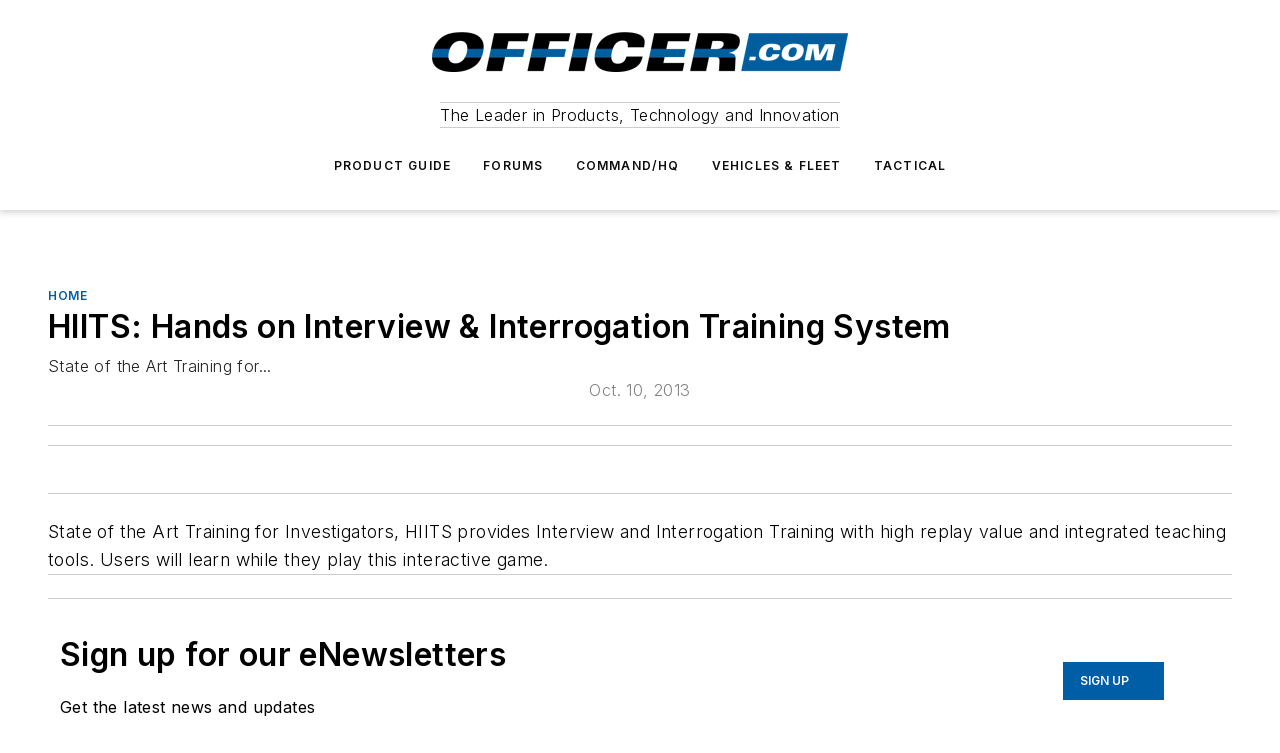

--- FILE ---
content_type: text/html;charset=utf-8
request_url: https://www.officer.com/home/video/11190057/hiits-hands-on-interview-interrogation-training-system
body_size: 62101
content:
<!DOCTYPE html><html  lang="en"><head><meta charset="utf-8"><meta name="viewport" content="width=device-width, initial-scale=1, shrink-to-fit=no"><script type="text/javascript" src="/ruxitagentjs_ICA7NVfqrux_10327251022105625.js" data-dtconfig="rid=RID_1180060192|rpid=346261583|domain=officer.com|reportUrl=/rb_bf25051xng|app=ea7c4b59f27d43eb|cuc=ll64881i|owasp=1|mel=100000|expw=1|featureHash=ICA7NVfqrux|dpvc=1|lastModification=1765214479370|tp=500,50,0|rdnt=1|uxrgce=1|srbbv=2|agentUri=/ruxitagentjs_ICA7NVfqrux_10327251022105625.js"></script><script type="importmap">{"imports":{"#entry":"/_nuxt/CxR92tmI.js"}}</script><title>HIITS: Hands on Interview &amp; Interrogation Training System | Officer</title><link href="https://fonts.gstatic.com" rel="preconnect"><link href="https://cdn.cookielaw.org" rel="preconnect"><link href="https://picon.graphql.aspire-ebm.com" rel="preconnect"><style type="text/css">
            :root {
              --spacing-unit: 6px;
--spacing: 48px;
--color-line: #CDCDCD;
--color-primary-main: #005ea6;
--color-primary-container: #007fe0;
--color-on-primary-container: #00345b;
--color-secondary-main: #404040;
--color-secondary-container: #f5f5f5;
--color-on-secondary-container: #1a1a1a;
--color-black: #0d0d0d;
--color-white: #ffffff;
--color-grey: #b2c3ce;
--color-light-grey: #e0e0e0;
--primary-font-family: Inter;
--site-max-width: 1300px;
            }
          </style><style>@media (max-width:760px){.mobile-hidden{display:none!important}}.admin-layout a{color:#3867a6}.admin-layout .vs__dropdown-toggle{background:#fff;border:1px solid #9da4b0}.ebm-layout{overflow-anchor:none;width:100%}</style><style>@media (max-width:760px){.mobile-hidden[data-v-45fa8452]{display:none!important}}.admin-layout a[data-v-45fa8452]{color:#3867a6}.admin-layout .vs__dropdown-toggle[data-v-45fa8452]{background:#fff;border:1px solid #9da4b0}.ebm-page[data-v-45fa8452]{display:flex;flex-direction:column;font-family:Arial}.ebm-page .hasToolbar[data-v-45fa8452]{max-width:calc(100% - 49px)}.ebm-page__layout[data-v-45fa8452]{z-index:2}.ebm-page__layout[data-v-45fa8452],.ebm-page__page[data-v-45fa8452]{flex:1;pointer-events:none;position:relative}.ebm-page__page[data-v-45fa8452]{display:flex;flex-direction:column;z-index:1}.ebm-page__main[data-v-45fa8452]{flex:1;margin:auto;width:100%}.ebm-page__content[data-v-45fa8452]{padding:0;pointer-events:all}@media (min-width:600px){.ebm-page__content[data-v-45fa8452]{padding:"0 10px"}}.ebm-page__reskin-background[data-v-45fa8452]{background-position:top;background-repeat:no-repeat;background-size:cover;height:100%;left:0;overflow:hidden;position:fixed;top:0;width:100%;z-index:0}.ebm-page__reskin-ad[data-v-45fa8452]{padding:1.5rem 0;position:relative;text-align:center;z-index:1}.ebm-page__siteskin-ad[data-v-45fa8452]{margin-top:24px;pointer-events:all;position:fixed;transition:all 125ms;z-index:100}.ebm-page__siteskin-ad__left[data-v-45fa8452]{right:50%}@media (max-width:1636px){.ebm-page__siteskin-ad__left[data-v-45fa8452]{display:none}}.ebm-page__siteskin-ad__right[data-v-45fa8452]{left:50%}@media (max-width:1636px){.ebm-page__siteskin-ad__right[data-v-45fa8452]{display:none}}.ebm-page .ebm-page__primary[data-v-45fa8452]{margin-top:0}.ebm-page .page-content-wrapper[data-v-45fa8452]{margin:auto;width:100%}.ebm-page .load-more[data-v-45fa8452]{padding:10px 0;pointer-events:all;text-align:center;width:100%}.ebm-page .load-more[data-v-45fa8452]>*{margin:auto;padding:0 5px}.ebm-page .load-more .label[data-v-45fa8452]{display:flex;flex-direction:row}.ebm-page .load-more .label[data-v-45fa8452]>*{margin:0 5px}.ebm-page .footer[data-v-45fa8452]{position:relative}.ebm-page .ebm-page__primary[data-v-45fa8452]{margin-top:calc(var(--spacing)/2)}.ebm-page .ebm-page__content[data-v-45fa8452]{display:flex;flex-direction:column;gap:var(--spacing);margin:0!important}.ebm-page .ebm-page__content[data-v-45fa8452]>*{position:relative}.ebm-page .ebm-page__content[data-v-45fa8452]>:after{background-color:var(--color-line);bottom:auto;bottom:calc(var(--spacing)*-.5*1);content:"";height:1px;left:0;position:absolute;right:0}.ebm-page .ebm-page__content[data-v-45fa8452]>:last-child:after{display:none}.ebm-page .page-content-wrapper[data-v-45fa8452]{display:flex;flex-direction:column;gap:var(--spacing);max-width:var(--site-max-width);padding:0 calc(var(--spacing)/2)}@media (min-width:800px){.ebm-page .page-content-wrapper[data-v-45fa8452]{padding:0 var(--spacing)}}.ebm-page .page-content-wrapper[data-v-45fa8452]>*{position:relative}.ebm-page .page-content-wrapper[data-v-45fa8452]>:after{background-color:var(--color-line);bottom:auto;bottom:calc(var(--spacing)*-.5*1);content:"";height:1px;left:0;position:absolute;right:0}.ebm-page .page-content-wrapper[data-v-45fa8452]>:last-child:after{display:none}.ebm-page .load-more[data-v-45fa8452]{padding:0}.ebm-page .secondary-pages .page-content-wrapper[data-v-45fa8452],.ebm-page.full-width .page-content-wrapper[data-v-45fa8452]{max-width:100%!important;padding:0!important}.ebm-page .secondary-pages .ebm-page__primary[data-v-45fa8452],.ebm-page.full-width .ebm-page__primary[data-v-45fa8452]{margin-top:0!important}@media print{.ebm-page__page[data-v-45fa8452]{display:block}}</style><style>@media (max-width:760px){.mobile-hidden[data-v-06639cce]{display:none!important}}.admin-layout a[data-v-06639cce]{color:#3867a6}.admin-layout .vs__dropdown-toggle[data-v-06639cce]{background:#fff;border:1px solid #9da4b0}#header-leaderboard-ad[data-v-06639cce]{align-items:center;display:flex;justify-content:center;padding:1rem}</style><style>html{scroll-padding-top:calc(var(--header-height) + 16px)}</style><style>@media (max-width:760px){.mobile-hidden[data-v-b96d99b2]{display:none!important}}.admin-layout a[data-v-b96d99b2]{color:#3867a6}.admin-layout .vs__dropdown-toggle[data-v-b96d99b2]{background:#fff;border:1px solid #9da4b0}header[data-v-b96d99b2]{bottom:0;margin:auto;position:sticky;top:0;transition:top .5s cubic-bezier(.645,.045,.355,1);z-index:50}header .reskin-ad[data-v-b96d99b2]{padding:1.5rem 0;text-align:center}.navbar[data-v-b96d99b2]{background-color:#fff;box-shadow:0 3px 6px #00000029;left:0;opacity:1;padding-bottom:2rem;padding-top:2rem;right:0}.navbar .content[data-v-b96d99b2]{margin:auto;max-width:var(--site-max-width);padding:0 calc(var(--spacing)/2)}@media (min-width:800px){.navbar .content[data-v-b96d99b2]{padding:0 var(--spacing)}}.top-navbar[data-v-b96d99b2]{align-items:center;display:flex;justify-content:space-between}@media (max-width:900px){.logo[data-v-b96d99b2]{flex-grow:1}.logo img[data-v-b96d99b2]{max-width:180px}}@media (max-width:450px){.logo img[data-v-b96d99b2]{max-width:140px}}@media (max-width:370px){.logo img[data-v-b96d99b2]{max-width:120px}}@media (max-width:350px){.logo img[data-v-b96d99b2]{max-width:100px}}.bottom-navbar[data-v-b96d99b2]{max-height:100px;overflow:visible;transition:all .15s cubic-bezier(.86,0,.07,1)}.bottom-navbar.hidden[data-v-b96d99b2]{max-height:0;overflow:hidden;transform:scale(0)}.actions[data-v-b96d99b2]{align-items:center;-moz-column-gap:.5rem;column-gap:.5rem;display:flex;flex-basis:0;flex-grow:1}@media (max-width:900px){.actions[data-v-b96d99b2]{flex-basis:auto;flex-grow:0}}.actions.left[data-v-b96d99b2]{justify-content:left}.actions.right[data-v-b96d99b2]{-moz-column-gap:0;column-gap:0;justify-content:right}.actions .login-container[data-v-b96d99b2]{display:flex;gap:16px}@media (max-width:900px){.actions .login-container[data-v-b96d99b2]{gap:8px}}@media (max-width:450px){.actions .login-container[data-v-b96d99b2]{gap:4px}}@media (max-width:900px){.search-icon[data-v-b96d99b2]{display:none}}.cta[data-v-b96d99b2]{border-bottom:1px solid var(--color-line);border-top:1px solid var(--color-line);margin:1.5rem auto auto;width:-moz-fit-content;width:fit-content}@media (max-width:900px){.cta[data-v-b96d99b2]{display:none}}.sub-menu[data-v-b96d99b2]{align-items:center;display:flex;justify-content:center;list-style:none;margin-top:1.5rem;padding:0;white-space:nowrap}@media (max-width:1000px){.sub-menu[data-v-b96d99b2]{display:none}}.sub-menu-item[data-v-b96d99b2]{margin-left:1rem;margin-right:1rem}.menu-item[data-v-b96d99b2],.sub-menu-link[data-v-b96d99b2]{color:var(--color-black);font-size:.75rem;font-weight:600;letter-spacing:.1em;text-transform:uppercase}.popover-menu[data-v-b96d99b2]{align-items:flex-start;background-color:#fff;box-shadow:0 3px 6px #00000029;display:flex;flex-direction:column;justify-content:left;padding:1.5rem;text-align:left;width:200px}.popover-menu .menu-item[data-v-b96d99b2]{align-items:center;display:flex;margin-bottom:1rem}.popover-menu .menu-item .icon[data-v-b96d99b2]{margin-right:1rem}</style><style>@media (max-width:760px){.mobile-hidden{display:none!important}}.admin-layout a{color:#3867a6}.admin-layout .vs__dropdown-toggle{background:#fff;border:1px solid #9da4b0}.ebm-icon{cursor:pointer}.ebm-icon .tooltip-wrapper{display:block}.ebm-icon.disabled{cursor:not-allowed}.ebm-icon.arrowUp{margin-top:3px}.ebm-icon.arrowDown{margin-top:-5px;transform:rotate(180deg)}.ebm-icon.loading{animation-duration:2s;animation-iteration-count:infinite;animation-name:spin;animation-timing-function:linear}.ebm-icon.label{align-items:center;display:flex;flex-direction:column;font-size:.8em;justify-content:center;padding:0 5px}@keyframes spin{0%{transform:rotate(0)}to{transform:rotate(1turn)}}.ebm-icon .icon,.ebm-icon svg{display:block}</style><style>@media (max-width:760px){.mobile-hidden{display:none!important}}.admin-layout a{color:#3867a6}.admin-layout .vs__dropdown-toggle{background:#fff;border:1px solid #9da4b0}.ebm-mega-menu{background-color:var(--color-black);color:#fff;container-type:inline-size;display:none;height:100%;left:0;opacity:0;overflow:auto;position:fixed;text-align:center;top:0;transition-behavior:allow-discrete;transition-duration:.3s;transition-property:overlay display opacity;width:100%}.ebm-mega-menu.cms-user-logged-in{left:49px;width:calc(100% - 49px)}.ebm-mega-menu.open{display:block;opacity:1}@starting-style{.ebm-mega-menu.open{opacity:0}}@container (max-width: 750px){.ebm-mega-menu .mega-menu-header{display:flex}}.ebm-mega-menu .mega-menu-header .icon{margin-left:30px;margin-top:40px;width:24px}.ebm-mega-menu .mega-menu-header .logo{height:35px;max-width:100%}@container (min-width: 750px){.ebm-mega-menu .mega-menu-header .logo{height:50px;margin-bottom:30px}}@container (max-width: 750px){.ebm-mega-menu .mega-menu-header .logo{margin-top:20px}.ebm-mega-menu .mega-menu-header .logo img{height:auto;margin-left:5px;max-width:140px}}.ebm-mega-menu .mega-menu-container{margin:auto}@container (min-width: 750px){.ebm-mega-menu .mega-menu-container{max-width:850px;width:100%}}.ebm-mega-menu .mega-menu-container .search-field{padding-bottom:50px}@container (max-width: 900px){.ebm-mega-menu .mega-menu-container .search-field{margin-left:calc(var(--spacing)/2);margin-right:calc(var(--spacing)/2)}}.ebm-mega-menu .mega-menu-container .nav-links{display:grid;gap:calc(var(--spacing)/2);grid-template-columns:1fr;position:relative}.ebm-mega-menu .mega-menu-container .nav-links:after{background-color:var(--color-line);bottom:auto;bottom:calc(var(--spacing)*-.5*1);content:"";height:1px;left:0;position:absolute;right:0}.ebm-mega-menu .mega-menu-container .nav-links:last-child:after{display:none}@container (max-width: 900px){.ebm-mega-menu .mega-menu-container .nav-links{margin-left:calc(var(--spacing)/2);margin-right:calc(var(--spacing)/2)}}@container (min-width: 750px){.ebm-mega-menu .mega-menu-container .nav-links{gap:calc(var(--spacing)*2);grid-template-columns:1fr 1fr 1fr;padding-bottom:var(--spacing)}}.ebm-mega-menu .mega-menu-container .nav-links .section{display:flex;flex-direction:column;font-weight:400;list-style:none;text-align:center}@container (max-width: 750px){.ebm-mega-menu .mega-menu-container .nav-links .section{gap:5px;padding-top:30px;position:relative}.ebm-mega-menu .mega-menu-container .nav-links .section:after{background-color:var(--color-line);bottom:auto;bottom:calc(var(--spacing)*-.5*1);content:"";height:1px;left:0;position:absolute;right:0}.ebm-mega-menu .mega-menu-container .nav-links .section:last-child:after{display:none}.ebm-mega-menu .mega-menu-container .nav-links .section:first-child{padding-top:15px}}@container (min-width: 750px){.ebm-mega-menu .mega-menu-container .nav-links .section{border-bottom:none;font-size:1.25rem;gap:16px;position:relative;text-align:left}.ebm-mega-menu .mega-menu-container .nav-links .section:after{background-color:var(--color-line);bottom:0;content:"";height:100%;left:auto;position:absolute;right:calc(var(--spacing)*-.5*2);top:0;width:1px}.ebm-mega-menu .mega-menu-container .nav-links .section:last-child:after{display:none}}.ebm-mega-menu .mega-menu-container .nav-links .section a{color:#fff}.ebm-mega-menu .mega-menu-container .nav-links .section .title{font-size:.75rem;font-weight:400;text-transform:uppercase}.ebm-mega-menu .mega-menu-container .affiliate-links{display:flex;justify-content:center;margin-top:var(--spacing);padding:calc(var(--spacing)*.5);position:relative}.ebm-mega-menu .mega-menu-container .affiliate-links:after{background-color:var(--color-line);bottom:auto;bottom:calc(var(--spacing)*-.5*1);content:"";height:1px;left:0;position:absolute;right:0}.ebm-mega-menu .mega-menu-container .affiliate-links:last-child:after{display:none}.ebm-mega-menu .mega-menu-container .affiliate-links .ebm-affiliated-brands-direction{flex-direction:column;gap:calc(var(--spacing)*.5)}.ebm-mega-menu .mega-menu-container .social-links{align-items:center;display:flex;flex-direction:column;font-size:.75rem;justify-content:center;margin-top:var(--spacing);padding:calc(var(--spacing)*.5);text-transform:uppercase}.ebm-mega-menu .mega-menu-container .social-links .socials{gap:16px;margin:16px 16px 24px}</style><style>@media (max-width:760px){.mobile-hidden{display:none!important}}.admin-layout a{color:#3867a6}.admin-layout .vs__dropdown-toggle{background:#fff;border:1px solid #9da4b0}.ebm-search-field{container-type:inline-size;position:relative}.ebm-search-field .input{padding:10px 0;position:relative;width:100%}.ebm-search-field .input .icon{bottom:0;height:24px;margin:auto;position:absolute;right:.5rem;top:0}.ebm-search-field .input .clear-icon{bottom:0;height:24px;margin:auto;position:absolute;right:2.5rem;top:0}.ebm-search-field .input input{background-color:var(--c4e26338);border:1px solid var(--7798abdd);border-radius:5px;color:var(--0c12ecfc);font-size:1em;padding:1rem 8px 1rem 20px;width:100%}.ebm-search-field .sponsor-container{align-items:center;display:flex;font-size:.5rem;gap:5px;height:24px;margin:auto;position:absolute;right:10%;top:20%}@container (max-width: 750px){.ebm-search-field .sponsor-container{justify-content:flex-end;padding:10px 15px 0 0;position:static}}.ebm-search-field input[type=search]::-webkit-search-cancel-button,.ebm-search-field input[type=search]::-webkit-search-decoration{-webkit-appearance:none;appearance:none}</style><style>@media (max-width:760px){.mobile-hidden[data-v-8e92f456]{display:none!important}}.admin-layout a[data-v-8e92f456]{color:#3867a6}.admin-layout .vs__dropdown-toggle[data-v-8e92f456]{background:#fff;border:1px solid #9da4b0}.ebm-socials[data-v-8e92f456]{display:flex;flex-wrap:wrap}.ebm-socials__icon[data-v-8e92f456]{cursor:pointer;margin-right:7px;text-decoration:none}.ebm-socials .text[data-v-8e92f456]{height:0;overflow:hidden;text-indent:-9999px}</style><style>@media (max-width:760px){.mobile-hidden{display:none!important}}.admin-layout a{color:#3867a6}.admin-layout .vs__dropdown-toggle{background:#fff;border:1px solid #9da4b0}.ebm-ad-target__outer{display:flex;height:auto;justify-content:center;max-width:100%;width:100%}.ebm-ad-target__inner{align-items:center;display:flex}.ebm-ad-target img{max-width:100%}.ebm-ad-target iframe{box-shadow:0 .125rem .25rem #00000013}</style><style>@media (max-width:760px){.mobile-hidden[data-v-4c12f864]{display:none!important}}.admin-layout a[data-v-4c12f864]{color:#3867a6}.admin-layout .vs__dropdown-toggle[data-v-4c12f864]{background:#fff;border:1px solid #9da4b0}#sticky-bottom-ad[data-v-4c12f864]{align-items:center;background:#000000bf;display:flex;justify-content:center;left:0;padding:8px;position:fixed;right:0;z-index:999}#sticky-bottom-ad .close-button[data-v-4c12f864]{background:none;border:0;color:#fff;cursor:pointer;font-weight:900;margin:8px;position:absolute;right:0;top:0}.slide-up-enter[data-v-4c12f864],.slide-up-leave-to[data-v-4c12f864]{opacity:0;transform:translateY(200px)}.slide-up-enter-active[data-v-4c12f864]{transition:all .25s ease-out}.slide-up-leave-active[data-v-4c12f864]{transition:all .25s ease-in}</style><style>@media (max-width:760px){.mobile-hidden[data-v-0622f0e1]{display:none!important}}.admin-layout a[data-v-0622f0e1]{color:#3867a6}.admin-layout .vs__dropdown-toggle[data-v-0622f0e1]{background:#fff;border:1px solid #9da4b0}.grid[data-v-0622f0e1]{container-type:inline-size;margin:auto}.grid .grid-row[data-v-0622f0e1]{position:relative}.grid .grid-row[data-v-0622f0e1]:after{background-color:var(--color-line);bottom:auto;bottom:calc(var(--spacing)*-.5*1);content:"";height:1px;left:0;position:absolute;right:0}.grid .grid-row.hide-bottom-border[data-v-0622f0e1]:after,.grid .grid-row[data-v-0622f0e1]:last-child:after{display:none}@container (width >= 750px){.grid .grid-row.mobile-only[data-v-0622f0e1]{display:none}}@container (width < 750px){.grid .grid-row.exclude-mobile[data-v-0622f0e1]{display:none}}</style><style>@media (max-width:760px){.mobile-hidden[data-v-840eddae]{display:none!important}}.admin-layout a[data-v-840eddae]{color:#3867a6}.admin-layout .vs__dropdown-toggle[data-v-840eddae]{background:#fff;border:1px solid #9da4b0}.web-row[data-v-840eddae]{container-type:inline-size}.web-row .row[data-v-840eddae]{--col-size:calc(50% - var(--spacing)*1/2);display:grid;padding-bottom:0ver;padding-top:0;width:100%}@media (min-width:750px){.web-row .row[data-v-840eddae]{padding-left:0;padding-right:0}}@media (min-width:500px){.web-row .row.restricted[data-v-840eddae]{margin:auto;max-width:66%}}.web-row .row .column-wrapper[data-v-840eddae]{display:flex;order:0;width:100%}.web-row .row.largest_first.layout1_2 .column-wrapper[data-v-840eddae]:nth-child(2),.web-row .row.largest_first.layout1_2_1 .column-wrapper[data-v-840eddae]:nth-child(2),.web-row .row.largest_first.layout1_3 .column-wrapper[data-v-840eddae]:nth-child(2){order:-1}@container (min-width: 750px){.web-row .row.layout1_1[data-v-840eddae]{display:grid;grid-template-columns:minmax(0,1fr) minmax(0,1fr)}.web-row .row.layout1_1 .column-wrapper[data-v-840eddae]{position:relative}.web-row .row.layout1_1 .column-wrapper[data-v-840eddae]:after{background-color:var(--color-line);bottom:0;content:"";height:100%;left:auto;position:absolute;right:calc(var(--spacing)*-.5*1);top:0;width:1px}.web-row .row.layout1_1 .column-wrapper[data-v-840eddae]:last-child:after{display:none}.web-row .row.layout1_2[data-v-840eddae]{display:grid;grid-template-columns:minmax(0,var(--col-size)) minmax(0,var(--col-size))}.web-row .row.layout1_2 .column-wrapper[data-v-840eddae]{position:relative}.web-row .row.layout1_2 .column-wrapper[data-v-840eddae]:after{background-color:var(--color-line);bottom:0;content:"";height:100%;left:auto;position:absolute;right:calc(var(--spacing)*-.5*1);top:0;width:1px}.web-row .row.layout1_2 .column-wrapper[data-v-840eddae]:last-child:after{display:none}.web-row .row.layout1_2 .column-wrapper[data-v-840eddae]:nth-child(2){order:0!important}}@container (min-width: 1050px){.web-row .row.layout1_2[data-v-840eddae]{--col-size:calc(33.33333% - var(--spacing)*2/3);grid-template-columns:var(--col-size) calc(var(--col-size)*2 + var(--spacing))}}@container (min-width: 750px){.web-row .row.layout2_1[data-v-840eddae]{display:grid;grid-template-columns:minmax(0,var(--col-size)) minmax(0,var(--col-size))}.web-row .row.layout2_1 .column-wrapper[data-v-840eddae]{position:relative}.web-row .row.layout2_1 .column-wrapper[data-v-840eddae]:after{background-color:var(--color-line);bottom:0;content:"";height:100%;left:auto;position:absolute;right:calc(var(--spacing)*-.5*1);top:0;width:1px}.web-row .row.layout2_1 .column-wrapper[data-v-840eddae]:last-child:after{display:none}}@container (min-width: 1050px){.web-row .row.layout2_1[data-v-840eddae]{--col-size:calc(33.33333% - var(--spacing)*2/3);grid-template-columns:calc(var(--col-size)*2 + var(--spacing)) var(--col-size)}}@container (min-width: 1100px){.web-row .row.layout1_1_1[data-v-840eddae]{--col-size:calc(33.33333% - var(--spacing)*2/3);display:grid;grid-template-columns:minmax(0,var(--col-size)) minmax(0,var(--col-size)) minmax(0,var(--col-size))}.web-row .row.layout1_1_1 .column-wrapper[data-v-840eddae]{position:relative}.web-row .row.layout1_1_1 .column-wrapper[data-v-840eddae]:after{background-color:var(--color-line);bottom:0;content:"";height:100%;left:auto;position:absolute;right:calc(var(--spacing)*-.5*1);top:0;width:1px}.web-row .row.layout1_1_1 .column-wrapper[data-v-840eddae]:last-child:after{display:none}}</style><style>@media (max-width:760px){.mobile-hidden{display:none!important}}.admin-layout a{color:#3867a6}.admin-layout .vs__dropdown-toggle{background:#fff;border:1px solid #9da4b0}.web-grid-title{align-items:center;container-type:inline-size;font-family:var(--primary-font-family);margin-bottom:calc(var(--spacing)/2);max-width:100%;width:100%}.web-grid-title .title{display:flex;flex:1 0 auto;font-size:1.9rem;font-weight:600;gap:var(--spacing-unit);letter-spacing:-.01em;line-height:40px;max-width:100%;overflow:hidden;text-overflow:ellipsis}.web-grid-title .title .grid-title-image-icon{height:23px;margin-top:8px}.web-grid-title.has-link .title{max-width:calc(100% - 100px)}.web-grid-title .divider{background-color:var(--color-line);height:1px;width:100%}.web-grid-title .view-more{color:var(--color-primary-main);cursor:primary;flex:0 1 auto;font-size:.75rem;font-weight:600;letter-spacing:.05em;line-height:18px;text-transform:uppercase;white-space:nowrap}@container (max-width: 500px){.web-grid-title .view-more{display:none}}.web-grid-title.primary{display:flex;gap:5px}.web-grid-title.primary .topbar,.web-grid-title.secondary .divider,.web-grid-title.secondary .view-more{display:none}.web-grid-title.secondary .topbar{background-color:var(--color-primary-main);height:8px;margin-bottom:calc(var(--spacing)/3);width:80px}</style><style>@media (max-width:760px){.mobile-hidden[data-v-2e2a3563]{display:none!important}}.admin-layout a[data-v-2e2a3563]{color:#3867a6}.admin-layout .vs__dropdown-toggle[data-v-2e2a3563]{background:#fff;border:1px solid #9da4b0}.column[data-v-2e2a3563]{align-items:stretch;display:flex;flex-wrap:wrap;height:100%;position:relative}.column[data-v-2e2a3563],.column .standard-blocks[data-v-2e2a3563],.column .sticky-blocks[data-v-2e2a3563]{width:100%}.column.block-align-center[data-v-2e2a3563]{align-items:center;justify-content:center}.column.block-align-top[data-v-2e2a3563]{align-items:top;flex-direction:column}.column.block-align-sticky[data-v-2e2a3563]{align-items:start;display:block;justify-content:center}.column.block-align-equalize[data-v-2e2a3563]{align-items:stretch}.column .sticky-blocks.has-standard[data-v-2e2a3563]{margin-top:var(--spacing)}.column .block-wrapper[data-v-2e2a3563]{max-width:100%;position:relative}.column .block-wrapper[data-v-2e2a3563]:after{background-color:var(--color-line);bottom:auto;bottom:calc(var(--spacing)*-.5*1);content:"";height:1px;left:0;position:absolute;right:0}.column .block-wrapper.hide-bottom-border[data-v-2e2a3563]:after,.column .block-wrapper[data-v-2e2a3563]:last-child:after,.column .standard-blocks:not(.has-sticky) .block-wrapper[data-v-2e2a3563]:last-child:after,.column .sticky-blocks .block-wrapper[data-v-2e2a3563]:last-child:after{display:none}@media print{.column[data-v-2e2a3563]{height:auto}}</style><style>@media (max-width:760px){.mobile-hidden[data-v-a4efc542]{display:none!important}}.admin-layout a[data-v-a4efc542]{color:#3867a6}.admin-layout .vs__dropdown-toggle[data-v-a4efc542]{background:#fff;border:1px solid #9da4b0}.block[data-v-a4efc542]{display:flex;flex-direction:column;overflow:visible;width:100%}.block .block-title[data-v-a4efc542]{margin-bottom:calc(var(--spacing)/2)}.block .above-cta[data-v-a4efc542]{height:100%}.block .title[data-v-a4efc542]{font-size:1rem;line-height:1rem;text-transform:uppercase}.block .title a[data-v-a4efc542]{color:inherit;text-decoration:none}.block .title a[data-v-a4efc542]:hover{text-decoration:underline}.block .title template[data-v-a4efc542]{display:inline-block}.block .content[data-v-a4efc542]{display:flex;width:100%}.block .cta[data-v-a4efc542]{align-items:center;display:flex;flex-direction:column;font-size:1rem;gap:calc(var(--spacing)/2);justify-content:space-between}@container (width > 500px){.block .cta[data-v-a4efc542]{flex-direction:row}}</style><style>@media (max-width:760px){.mobile-hidden[data-v-3dec0756]{display:none!important}}.admin-layout a[data-v-3dec0756]{color:#3867a6}.admin-layout .vs__dropdown-toggle[data-v-3dec0756]{background:#fff;border:1px solid #9da4b0}.ebm-button-wrapper[data-v-3dec0756]{display:inline-block}.ebm-button-wrapper .ebm-button[data-v-3dec0756]{border:1px solid;border-radius:.1rem;cursor:pointer;display:block;font-weight:600;outline:none;text-transform:uppercase;width:100%}.ebm-button-wrapper .ebm-button .content[data-v-3dec0756]{align-items:center;display:flex;gap:var(--spacing-unit);justify-content:center}.ebm-button-wrapper .ebm-button .content.icon-right[data-v-3dec0756]{flex-direction:row-reverse}.ebm-button-wrapper .ebm-button[data-v-3dec0756]:focus,.ebm-button-wrapper .ebm-button[data-v-3dec0756]:hover{box-shadow:0 0 .1rem #3e5d8580;filter:contrast(125%)}.ebm-button-wrapper .ebm-button[data-v-3dec0756]:active{box-shadow:0 0 .3rem #1c417280}.ebm-button-wrapper .ebm-button[data-v-3dec0756]:active:after{height:200px;width:200px}.ebm-button-wrapper .ebm-button--small[data-v-3dec0756]{font-size:.75rem;padding:.2rem .4rem}.ebm-button-wrapper .ebm-button--medium[data-v-3dec0756]{font-size:.75rem;padding:.3rem .6rem}.ebm-button-wrapper .ebm-button--large[data-v-3dec0756]{font-size:.75rem;line-height:1.25rem;padding:.5rem 1rem}@media (max-width:450px){.ebm-button-wrapper .ebm-button--large[data-v-3dec0756]{padding:.5rem}}.ebm-button-wrapper .ebm-button--fullWidth[data-v-3dec0756]{font-size:1.15rem;margin:0 auto;padding:.5rem 1rem;width:100%}.ebm-button-wrapper.primary .ebm-button[data-v-3dec0756],.ebm-button-wrapper.solid .ebm-button[data-v-3dec0756]{background-color:var(--button-accent-color);border-color:var(--button-accent-color);color:var(--button-text-color)}.ebm-button-wrapper.primary .ebm-button[data-v-3dec0756]:hover,.ebm-button-wrapper.solid .ebm-button[data-v-3dec0756]:hover{text-decoration:underline}.ebm-button-wrapper.hollow .ebm-button[data-v-3dec0756]{background-color:transparent;background-color:#fff;border:1px solid var(--button-accent-color);color:var(--button-accent-color)}.ebm-button-wrapper.hollow .ebm-button[data-v-3dec0756]:hover{text-decoration:underline}.ebm-button-wrapper.borderless .ebm-button[data-v-3dec0756]{background-color:transparent;border-color:transparent;color:var(--button-accent-color)}.ebm-button-wrapper.borderless .ebm-button[data-v-3dec0756]:hover{background-color:var(--button-accent-color);color:#fff;text-decoration:underline}.ebm-button-wrapper .ebm-button[data-v-3dec0756]{transition:all .15s ease-in-out}</style><style>@media (max-width:760px){.mobile-hidden{display:none!important}}.admin-layout a{color:#3867a6}.admin-layout .vs__dropdown-toggle{background:#fff;border:1px solid #9da4b0}.web-footer-new{display:flex;font-size:1rem;font-weight:400;justify-content:center;padding-bottom:calc(var(--spacing)/2);pointer-events:all;width:100%}.web-footer-new a{color:var(--link-color)}.web-footer-new .container{display:flex;justify-content:center;width:100%}.web-footer-new .container .container-wrapper{display:flex;flex-direction:column;gap:var(--spacing);width:100%}@media (min-width:800px){.web-footer-new .container{flex-direction:row}}.web-footer-new .container .row{position:relative;width:100%}.web-footer-new .container .row:after{background-color:var(--color-line);bottom:auto;bottom:calc(var(--spacing)*-.5*1);content:"";height:1px;left:0;position:absolute;right:0}.web-footer-new .container .row:last-child:after{display:none}.web-footer-new .container .row.full-width{justify-items:center}.web-footer-new .container .column-wrapper{display:grid;gap:var(--spacing);grid-template-columns:1fr}.web-footer-new .container .column-wrapper.full-width{max-width:var(--site-max-width)!important;padding:0 calc(var(--spacing)*1.5);width:100%}.web-footer-new .container .column-wrapper .col{align-items:center;display:flex;flex-direction:column;gap:calc(var(--spacing)/4);justify-content:center;margin:0 auto;max-width:80%;position:relative;text-align:center}.web-footer-new .container .column-wrapper .col:after{background-color:var(--color-line);bottom:auto;bottom:calc(var(--spacing)*-.5*1);content:"";height:1px;left:0;position:absolute;right:0}.web-footer-new .container .column-wrapper .col:last-child:after{display:none}.web-footer-new .container .column-wrapper .col.valign-middle{align-self:center}@media (min-width:800px){.web-footer-new .container .column-wrapper{align-items:start;gap:var(--spacing)}.web-footer-new .container .column-wrapper.cols1_1_1{grid-template-columns:1fr 1fr 1fr}.web-footer-new .container .column-wrapper.cols1_1{grid-template-columns:1fr 1fr}.web-footer-new .container .column-wrapper .col{align-items:start;max-width:100%;position:relative;text-align:left}.web-footer-new .container .column-wrapper .col:after{background-color:var(--color-line);bottom:0;content:"";height:100%;left:auto;position:absolute;right:calc(var(--spacing)*-.5*1);top:0;width:1px}.web-footer-new .container .column-wrapper .col:last-child:after{display:none}}.web-footer-new .corporatelogo{align-self:center;filter:brightness(0);height:auto;margin-right:var(--spacing-unit);width:100px}.web-footer-new .menu-copyright{align-items:center;display:flex;flex-direction:column;gap:calc(var(--spacing)/2)}.web-footer-new .menu-copyright.full-width{max-width:var(--site-max-width);padding:0 calc(var(--spacing)*1.5);width:100%}.web-footer-new .menu-copyright .links{display:flex;font-size:.75rem;gap:calc(var(--spacing)/4);list-style:none;margin:0;padding:0}.web-footer-new .menu-copyright .copyright{display:flex;flex-direction:row;flex-wrap:wrap;font-size:.8em;justify-content:center}@media (min-width:800px){.web-footer-new .menu-copyright{flex-direction:row;justify-content:space-between}}.web-footer-new .blocktitle{color:#000;font-size:1.1rem;font-weight:600;width:100%}.web-footer-new .web-affiliated-brands-direction{flex-direction:column}@media (min-width:800px){.web-footer-new .web-affiliated-brands-direction{flex-direction:row}}</style><style>@media (max-width:760px){.mobile-hidden{display:none!important}}.admin-layout a{color:#3867a6}.admin-layout .vs__dropdown-toggle{background:#fff;border:1px solid #9da4b0}.ebm-web-subscribe-wrapper{display:flex;flex-direction:column;height:100%;overflow:auto}.ebm-web-subscribe-content{height:100%;overflow:auto;padding:calc(var(--spacing)*.5) var(--spacing)}@container (max-width: 750px){.ebm-web-subscribe-content{padding-bottom:100%}}.ebm-web-subscribe-content .web-subscribe-header .web-subscribe-title{align-items:center;display:flex;gap:var(--spacing);justify-content:space-between;line-height:normal}.ebm-web-subscribe-content .web-subscribe-header .web-subscribe-title .close-button{align-items:center;cursor:pointer;display:flex;font-size:.75rem;font-weight:600;text-transform:uppercase}.ebm-web-subscribe-content .web-subscribe-header .web-subscribe-subtext{padding-bottom:var(--spacing)}.ebm-web-subscribe-content .web-subscribe-header .newsletter-items{display:grid;gap:10px;grid-template-columns:1fr 1fr}@container (max-width: 750px){.ebm-web-subscribe-content .web-subscribe-header .newsletter-items{grid-template-columns:1fr}}.ebm-web-subscribe-content .web-subscribe-header .newsletter-items .newsletter-item{border:1px solid var(--color-line);display:flex;flex-direction:row;flex-direction:column;gap:1rem;padding:1rem}.ebm-web-subscribe-content .web-subscribe-header .newsletter-items .newsletter-item .newsletter-title{display:flex;font-size:1.25rem;font-weight:600;justify-content:space-between;letter-spacing:-.01em;line-height:25px}.ebm-web-subscribe-content .web-subscribe-header .newsletter-items .newsletter-item .newsletter-description{font-size:1rem;font-weight:400;letter-spacing:.0125em;line-height:24px}.web-subscribe-footer{background-color:#fff;box-shadow:0 4px 16px #00000040;width:100%}.web-subscribe-footer .subscribe-footer-wrapper{padding:var(--spacing)!important}.web-subscribe-footer .subscribe-footer-wrapper .user-info-container{align-items:center;display:flex;justify-content:space-between;padding-bottom:calc(var(--spacing)*.5)}.web-subscribe-footer .subscribe-footer-wrapper .user-info-container .nl-user-info{align-items:center;display:flex;gap:10px}.web-subscribe-footer .subscribe-footer-wrapper .subscribe-login-container .nl-selected{font-size:1.25rem;font-weight:600;margin-bottom:10px}.web-subscribe-footer .subscribe-footer-wrapper .subscribe-login-container .form-fields-setup{display:flex;gap:calc(var(--spacing)*.125);padding-top:calc(var(--spacing)*.5)}@container (max-width: 1050px){.web-subscribe-footer .subscribe-footer-wrapper .subscribe-login-container .form-fields-setup{display:block}}.web-subscribe-footer .subscribe-footer-wrapper .subscribe-login-container .form-fields-setup .web-form-fields{z-index:100}.web-subscribe-footer .subscribe-footer-wrapper .subscribe-login-container .form-fields-setup .web-form-fields .field-label{font-size:.75rem}.web-subscribe-footer .subscribe-footer-wrapper .subscribe-login-container .form-fields-setup .form{display:flex;gap:calc(var(--spacing)*.125)}@container (max-width: 750px){.web-subscribe-footer .subscribe-footer-wrapper .subscribe-login-container .form-fields-setup .form{flex-direction:column;padding-bottom:calc(var(--spacing)*.5)}}.web-subscribe-footer .subscribe-footer-wrapper .subscribe-login-container .form-fields-setup .form .vs__dropdown-menu{max-height:8rem}@container (max-width: 750px){.web-subscribe-footer .subscribe-footer-wrapper .subscribe-login-container .form-fields-setup .form .vs__dropdown-menu{max-height:4rem}}.web-subscribe-footer .subscribe-footer-wrapper .subscribe-login-container .form-fields-setup .subscribe-button{margin-top:calc(var(--spacing)*.5);width:20%}@container (max-width: 1050px){.web-subscribe-footer .subscribe-footer-wrapper .subscribe-login-container .form-fields-setup .subscribe-button{width:100%}}.web-subscribe-footer .subscribe-footer-wrapper .subscribe-login-container .form-fields-setup .subscribe-button .ebm-button{height:3rem}.web-subscribe-footer .subscribe-footer-wrapper .subscribe-login-container .compliance-field{font-size:.75rem;line-height:18px;z-index:-1}.web-subscribe-footer .subscribe-footer-wrapper a{color:#000;text-decoration:underline}.web-subscribe-footer .subscribe-footer-wrapper .subscribe-consent{font-size:.75rem;letter-spacing:.025em;line-height:18px;padding:5px 0}.web-subscribe-footer .subscribe-footer-wrapper .account-check{padding-top:calc(var(--spacing)*.25)}</style><style>@media (max-width:760px){.mobile-hidden{display:none!important}}.admin-layout a{color:#3867a6}.admin-layout .vs__dropdown-toggle{background:#fff;border:1px solid #9da4b0}.ebm-web-pane{container-type:inline-size;height:100%;pointer-events:all;position:fixed;right:0;top:0;width:100%;z-index:100}.ebm-web-pane.hidden{pointer-events:none}.ebm-web-pane.hidden .web-pane-mask{opacity:0}.ebm-web-pane.hidden .contents{max-width:0}.ebm-web-pane .web-pane-mask{background-color:#000;display:table;height:100%;opacity:.8;padding:16px;transition:all .3s ease;width:100%}.ebm-web-pane .contents{background-color:#fff;bottom:0;max-width:1072px;position:absolute;right:0;top:0;transition:all .3s ease;width:100%}.ebm-web-pane .contents.cms-user-logged-in{width:calc(100% - 49px)}.ebm-web-pane .contents .close-icon{cursor:pointer;display:flex;justify-content:flex-end;margin:10px}</style><style>@media (max-width:760px){.mobile-hidden{display:none!important}}.admin-layout a{color:#3867a6}.admin-layout .vs__dropdown-toggle{background:#fff;border:1px solid #9da4b0}.gam-slot-builder{min-width:300px;width:100%}.gam-slot-builder iframe{max-width:100%;overflow:hidden}</style><style>@media (max-width:760px){.mobile-hidden{display:none!important}}.admin-layout a{color:#3867a6}.admin-layout .vs__dropdown-toggle{background:#fff;border:1px solid #9da4b0}.web-content-title-new{display:flex;flex-direction:column;gap:calc(var(--spacing));width:100%}.web-content-title-new>*{position:relative}.web-content-title-new>:after{background-color:var(--color-line);bottom:auto;bottom:calc(var(--spacing)*-.5*1);content:"";height:1px;left:0;position:absolute;right:0}.web-content-title-new>:last-child:after{display:none}.web-content-title-new .above-line{container-type:inline-size;display:flex;flex-direction:column;gap:calc(var(--spacing)/2)}.web-content-title-new .above-line .section-wrapper{display:flex;gap:calc(var(--spacing)/4)}.web-content-title-new .above-line .section-wrapper.center{margin-left:auto;margin-right:auto}.web-content-title-new .above-line .sponsored-label{color:var(--color-primary-main);font-size:.75rem;font-weight:600;letter-spacing:.05rem;text-transform:uppercase}.web-content-title-new .above-line .section{font-size:.75rem;font-weight:600;letter-spacing:.05em;text-transform:uppercase}.web-content-title-new .above-line .event-info{display:flex;flex-direction:column;font-size:.9rem;gap:calc(var(--spacing)/2)}.web-content-title-new .above-line .event-info .column{display:flex;flex-direction:column;font-size:.9rem;gap:calc(var(--spacing)/4);width:100%}.web-content-title-new .above-line .event-info .column .content{display:flex;gap:calc(var(--spacing)/4)}.web-content-title-new .above-line .event-info .column label{flex:0 0 80px;font-weight:600}.web-content-title-new .above-line .event-info>*{position:relative}.web-content-title-new .above-line .event-info>:after{background-color:var(--color-line);bottom:0;content:"";height:100%;left:auto;position:absolute;right:calc(var(--spacing)*-.5*1);top:0;width:1px}.web-content-title-new .above-line .event-info>:last-child:after{display:none}@container (min-width: 600px){.web-content-title-new .above-line .event-info{align-items:center;flex-direction:row;gap:calc(var(--spacing))}.web-content-title-new .above-line .event-info>*{position:relative}.web-content-title-new .above-line .event-info>:after{background-color:var(--color-line);bottom:0;content:"";height:100%;left:auto;position:absolute;right:calc(var(--spacing)*-.5*1);top:0;width:1px}.web-content-title-new .above-line .event-info>:last-child:after{display:none}.web-content-title-new .above-line .event-info .event-location{display:block}}.web-content-title-new .above-line .title-text{font-size:2rem;line-height:1.2}@container (width > 500px){.web-content-title-new .above-line .title-text{font-size:2.75rem}}.web-content-title-new .above-line .author-row{align-items:center;display:flex;flex-direction:column;gap:calc(var(--spacing)/3);justify-content:center}.web-content-title-new .above-line .author-row .all-authors{display:flex;gap:calc(var(--spacing)/3)}.web-content-title-new .above-line .author-row .date-read-time{align-items:center;display:flex;gap:calc(var(--spacing)/3)}.web-content-title-new .above-line .author-row .dot{align-items:center;grid-area:dot}.web-content-title-new .above-line .author-row .dot:after{background-color:#000;content:"";display:block;height:4px;width:4px}.web-content-title-new .above-line .author-row .dot.first{display:none}.web-content-title-new .above-line .author-row .date{grid-area:date}.web-content-title-new .above-line .author-row .read-time{grid-area:read-time}.web-content-title-new .above-line .author-row .date,.web-content-title-new .above-line .author-row .duration,.web-content-title-new .above-line .author-row .read-time{color:#000;opacity:.5}@container (width > 500px){.web-content-title-new .above-line .author-row{flex-direction:row}.web-content-title-new .above-line .author-row .dot.first{display:block}}@container (width > 700px){.web-content-title-new .above-line .author-row{justify-content:flex-start}}.web-content-title-new .above-line .teaser-text{color:#222;font-size:16px;padding-top:8px}@container (width > 500px){.web-content-title-new .above-line .teaser-text{font-size:17px}}@container (width > 700px){.web-content-title-new .above-line .teaser-text{font-size:18px}}@container (width > 1000px){.web-content-title-new .above-line .teaser-text{font-size:19px}}.web-content-title-new .above-line .podcast-series{align-items:center;color:var(--color-primary-main);display:flex;font-size:.85rem;font-weight:500;gap:6px;text-transform:uppercase}.web-content-title-new .below-line{align-items:center;display:flex;justify-content:space-between;width:100%}.web-content-title-new .below-line .print-favorite{display:flex;gap:calc(var(--spacing)/3);justify-content:flex-end}.web-content-title-new .image-wrapper{flex:1 0 auto;width:100%}.web-content-title-new .comment-count{align-items:center;cursor:pointer;display:flex;padding-left:8px}.web-content-title-new .comment-count .viafoura{align-items:center;background-color:transparent!important;display:flex;font-size:16px;font-weight:inherit;padding-left:4px}.web-content-title-new .event-location p{margin:0}.web-content-title-new .highlights h2{margin-bottom:24px}.web-content-title-new .highlights .text{font-size:18px}.web-content-title-new .highlights .text li{margin-bottom:16px}.web-content-title-new .highlights .text li:last-child{margin-bottom:0}.web-content-title-new .author-contributor,.web-content-title-new .company-link{color:#000;display:flex;flex-wrap:wrap}.web-content-title-new .author-contributor a,.web-content-title-new .company-link a{color:inherit!important;font-size:1rem;text-decoration:underline}.web-content-title-new .author-contributor .author{display:flex}.web-content-title-new.center{text-align:center}.web-content-title-new.center .breadcrumb{display:flex;justify-content:center}.web-content-title-new.center .author-row{justify-content:center}</style><style>@media (max-width:760px){.mobile-hidden[data-v-e69042fe]{display:none!important}}.admin-layout a[data-v-e69042fe]{color:#3867a6}.admin-layout .vs__dropdown-toggle[data-v-e69042fe]{background:#fff;border:1px solid #9da4b0}.ebm-share-list[data-v-e69042fe]{display:flex;gap:calc(var(--spacing)/3);list-style:none;overflow:hidden;padding:0;transition:.3s;width:100%}.ebm-share-list li[data-v-e69042fe]{margin:0;padding:0}.ebm-share-item[data-v-e69042fe]{border-radius:4px;cursor:pointer;margin:2px}</style><style>@media (max-width:760px){.mobile-hidden{display:none!important}}.admin-layout a{color:#3867a6}.admin-layout .vs__dropdown-toggle{background:#fff;border:1px solid #9da4b0}.ebm-video{width:100%}.ebm-video .embed{padding-bottom:56.25%;position:relative}.ebm-video .embed iframe{border:0;height:100%;left:0;position:absolute;top:0;width:100%}</style><style>@media (max-width:760px){.mobile-hidden{display:none!important}}.admin-layout a{color:#3867a6}.admin-layout .vs__dropdown-toggle{background:#fff;border:1px solid #9da4b0}.body-block{flex:"1";max-width:100%;width:100%}.body-block .body-content{display:flex;flex-direction:column;gap:calc(var(--spacing)/2);width:100%}.body-block .gate{background:var(--color-secondary-container);border:1px solid var(--color-line);padding:calc(var(--spacing)/2)}.body-block .below-body{border-top:1px solid var(--color-line)}.body-block .below-body .contributors{display:flex;gap:4px;padding-top:calc(var(--spacing)/4)}.body-block .below-body .contributors .contributor{display:flex}.body-block .below-body .ai-attribution{font-size:14px;padding-top:calc(var(--spacing)/4)}.body-block .podcast-player{background-color:var(--color-secondary-container);border:1px solid var(--color-line);border-radius:4px;margin-left:auto!important;margin-right:auto!important;text-align:center;width:100%}.body-block .podcast-player iframe{border:0;width:100%}.body-block .podcast-player .buttons{display:flex;justify-content:center}</style><style>@media (max-width:760px){.mobile-hidden{display:none!important}}.admin-layout a{color:#3867a6}.admin-layout .vs__dropdown-toggle{background:#fff;border:1px solid #9da4b0}.web-body-blocks{--margin:calc(var(--spacing)/2);display:flex;flex-direction:column;gap:15px;max-width:100%;width:100%}.web-body-blocks a{text-decoration:underline}.web-body-blocks .block{container-type:inline-size;font-family:var(--secondary-font);max-width:100%;width:100%}.web-body-blocks .block a{color:var(--link-color)}.web-body-blocks .block .block-title{margin-bottom:calc(var(--spacing)/2)}.web-body-blocks .text{color:inherit;letter-spacing:inherit;margin:auto;max-width:100%}.web-body-blocks img{max-width:100%}.web-body-blocks .iframe{border:0;margin-left:auto!important;margin-right:auto!important;width:100%}.web-body-blocks .facebook .embed,.web-body-blocks .instagram .embed,.web-body-blocks .twitter .embed{max-width:500px}.web-body-blocks .bc-reco-wrapper{padding:calc(var(--spacing)/2)}.web-body-blocks .bc-reco-wrapper .bc-heading{border-bottom:1px solid var(--color-grey);margin-top:0;padding-bottom:calc(var(--spacing)/2);padding-top:0}.web-body-blocks .embed{margin:auto;width:100%}@container (width > 550px){.web-body-blocks .embed.above,.web-body-blocks .embed.below,.web-body-blocks .embed.center,.web-body-blocks .embed.left,.web-body-blocks .embed.right{max-width:calc(50% - var(--margin))}.web-body-blocks .embed.above.small,.web-body-blocks .embed.below.small,.web-body-blocks .embed.center.small,.web-body-blocks .embed.left.small,.web-body-blocks .embed.right.small{max-width:calc(33% - var(--margin))}.web-body-blocks .embed.above.large,.web-body-blocks .embed.below.large,.web-body-blocks .embed.center.large,.web-body-blocks .embed.left.large,.web-body-blocks .embed.right.large{max-width:calc(66% - var(--margin))}.web-body-blocks .embed.above{margin-bottom:var(--margin)}.web-body-blocks .embed.below{margin-top:var(--margin)}.web-body-blocks .embed.left{float:left;margin-right:var(--margin)}.web-body-blocks .embed.right{float:right;margin-left:var(--margin)}}.web-body-blocks .embed.center{clear:both}.web-body-blocks .embed.native{max-width:auto;width:auto}.web-body-blocks .embed.fullWidth{max-width:100%;width:100%}.web-body-blocks .video{margin-top:15px}</style><style>@media (max-width:760px){.mobile-hidden{display:none!important}}.admin-layout a{color:#3867a6}.admin-layout .vs__dropdown-toggle{background:#fff;border:1px solid #9da4b0}.web-html{letter-spacing:inherit;margin:auto;max-width:100%}.web-html .html p:first-child{margin-top:0}.web-html h1,.web-html h2,.web-html h3,.web-html h4,.web-html h5,.web-html h6{margin:revert}.web-html .embedded-image{max-width:40%;width:100%}.web-html .embedded-image img{width:100%}.web-html .left{margin:0 auto 0 0}.web-html .left-wrap{clear:both;float:left;margin:0 1rem 1rem 0}.web-html .right{margin:0 0 0 auto}.web-html .right-wrap{clear:both;float:right;margin:0 0 1rem 1rem}.web-html pre{background-color:#f5f5f5d9;font-family:Courier New,Courier,monospace;padding:4px 8px}.web-html .preview-overlay{background:linear-gradient(180deg,#fff0,#fff);height:125px;margin-bottom:-25px;margin-top:-125px;position:relative;width:100%}.web-html blockquote{background-color:#f8f9fa;border-left:8px solid #dee2e6;line-height:1.5;overflow:hidden;padding:1.5rem}.web-html .pullquote{color:#7c7b7b;float:right;font-size:1.3em;margin:6px 0 6px 12px;max-width:50%;padding:12px 0 12px 12px;position:relative;width:50%}.web-html p:last-of-type{margin-bottom:0}.web-html a{cursor:pointer}</style><style>@media (max-width:760px){.mobile-hidden{display:none!important}}.admin-layout a{color:#3867a6}.admin-layout .vs__dropdown-toggle{background:#fff;border:1px solid #9da4b0}.ebm-ad__embed{clear:both}.ebm-ad__embed>div{border-bottom:1px solid #e0e0e0!important;border-top:1px solid #e0e0e0!important;display:block!important;height:inherit!important;padding:5px 0;text-align:center;width:inherit!important;z-index:1}.ebm-ad__embed>div:before{color:#aaa;content:"ADVERTISEMENT";display:block;font:400 10px/10px Arial,Helvetica,sans-serif}.ebm-ad__embed img{max-width:100%}.ebm-ad__embed iframe{box-shadow:0 .125rem .25rem #00000013;margin:3px 0 10px}</style><style>@media (max-width:760px){.mobile-hidden{display:none!important}}.admin-layout a{color:#3867a6}.admin-layout .vs__dropdown-toggle{background:#fff;border:1px solid #9da4b0}.ebm-web-subscribe{width:100%}.ebm-web-subscribe .web-subscribe-content{align-items:center;display:flex;justify-content:space-between}@container (max-width: 750px){.ebm-web-subscribe .web-subscribe-content{flex-direction:column;text-align:center}}.ebm-web-subscribe .web-subscribe-content .web-subscribe-header{font-size:2rem;font-weight:600;line-height:40px;padding:calc(var(--spacing)*.25);width:80%}@container (max-width: 750px){.ebm-web-subscribe .web-subscribe-content .web-subscribe-header{font-size:1.5rem;padding-top:0}}.ebm-web-subscribe .web-subscribe-content .web-subscribe-header .web-subscribe-subtext{display:flex;font-size:1rem;font-weight:400;padding-top:calc(var(--spacing)*.25)}</style><style>@media (max-width:760px){.mobile-hidden{display:none!important}}.admin-layout a{color:#3867a6}.admin-layout .vs__dropdown-toggle{background:#fff;border:1px solid #9da4b0}.blueconic-recommendations{width:100%}</style><style>@media (max-width:760px){.mobile-hidden{display:none!important}}.admin-layout a{color:#3867a6}.admin-layout .vs__dropdown-toggle{background:#fff;border:1px solid #9da4b0}.blueconic-recommendations{container-type:inline-size}.blueconic-recommendations .featured{border:1px solid var(--color-line);width:100%}.blueconic-recommendations .featured .left,.blueconic-recommendations .featured .right{flex:1 0 50%;padding:calc(var(--spacing)/2)}.blueconic-recommendations .featured .left *,.blueconic-recommendations .featured .right *{color:var(--color-black)}.blueconic-recommendations .featured .left .link:hover,.blueconic-recommendations .featured .right .link:hover{text-decoration:none}.blueconic-recommendations .featured .left{align-items:center;background-color:var(--color-primary-container);display:flex}.blueconic-recommendations .featured .left h2{font-size:1.25rem;font-weight:600}.blueconic-recommendations .featured .right{background-color:var(--color-secondary-container);display:flex;flex-direction:column;gap:calc(var(--spacing)/4)}.blueconic-recommendations .featured .right h2{font-size:1rem}.blueconic-recommendations .featured .right .link{display:flex;font-weight:400;gap:8px}@container (width > 600px){.blueconic-recommendations .featured .left h2{font-size:2rem;line-height:40px}}@container (width > 1000px){.blueconic-recommendations .featured{display:flex}}</style><style>@media (max-width:760px){.mobile-hidden{display:none!important}}.admin-layout a{color:#3867a6}.admin-layout .vs__dropdown-toggle{background:#fff;border:1px solid #9da4b0}.content-list{container-type:inline-size;width:100%}.content-list,.content-list .item-row{align-items:start;display:grid;gap:var(--spacing);grid-template-columns:minmax(0,1fr)}.content-list .item-row{position:relative}.content-list .item-row:after{background-color:var(--color-line);bottom:auto;bottom:calc(var(--spacing)*-.5*1);content:"";height:1px;left:0;position:absolute;right:0}.content-list .item-row:last-child:after{display:none}.content-list .item-row .item{height:100%;position:relative}.content-list .item-row .item:after{background-color:var(--color-line);bottom:auto;bottom:calc(var(--spacing)*-.5*1);content:"";height:1px;left:0;position:absolute;right:0}.content-list .item-row .item:last-child:after{display:none}@container (min-width: 600px){.content-list.multi-col.columns-2 .item-row{grid-template-columns:minmax(0,1fr) minmax(0,1fr)}.content-list.multi-col.columns-2 .item-row .item{position:relative}.content-list.multi-col.columns-2 .item-row .item:after{background-color:var(--color-line);bottom:0;content:"";height:100%;left:auto;position:absolute;right:calc(var(--spacing)*-.5*1);top:0;width:1px}.content-list.multi-col.columns-2 .item-row .item:last-child:after{display:none}}@container (min-width: 750px){.content-list.multi-col.columns-3 .item-row{grid-template-columns:minmax(0,1fr) minmax(0,1fr) minmax(0,1fr)}.content-list.multi-col.columns-3 .item-row .item{position:relative}.content-list.multi-col.columns-3 .item-row .item:after{background-color:var(--color-line);bottom:0;content:"";height:100%;left:auto;position:absolute;right:calc(var(--spacing)*-.5*1);top:0;width:1px}.content-list.multi-col.columns-3 .item-row .item:last-child:after{display:none}}@container (min-width: 900px){.content-list.multi-col.columns-4 .item-row{grid-template-columns:minmax(0,1fr) minmax(0,1fr) minmax(0,1fr) minmax(0,1fr)}.content-list.multi-col.columns-4 .item-row .item{position:relative}.content-list.multi-col.columns-4 .item-row .item:after{background-color:var(--color-line);bottom:0;content:"";height:100%;left:auto;position:absolute;right:calc(var(--spacing)*-.5*1);top:0;width:1px}.content-list.multi-col.columns-4 .item-row .item:last-child:after{display:none}}</style><style>@media (max-width:760px){.mobile-hidden{display:none!important}}.admin-layout a{color:#3867a6}.admin-layout .vs__dropdown-toggle{background:#fff;border:1px solid #9da4b0}.content-item-new{container-type:inline-size;overflow-x:hidden;position:relative;width:100%}.content-item-new .mask{background-color:#00000080;height:100%;left:0;opacity:0;pointer-events:none;position:absolute;top:0;transition:.3s;width:100%;z-index:1}.content-item-new .mask .controls{display:flex;gap:2px;justify-content:flex-end;padding:3px;position:absolute;width:100%}.content-item-new .mask:last-child:after{display:none}.content-item-new.center{text-align:center}.content-item-new.center .section-and-label{justify-content:center}.content-item-new:hover .mask{opacity:1;pointer-events:auto}.content-item-new .image-wrapper{flex:1 0 auto;margin-bottom:calc(var(--spacing)/3);max-width:100%;position:relative}.content-item-new .section-and-label{color:var(--color-primary-main);display:flex;gap:var(--spacing-unit)}.content-item-new .section-and-label .labels,.content-item-new .section-and-label .section-name{color:inherit;display:block;font-family:var(--primary-font-family);font-size:.75rem;font-weight:600;letter-spacing:.05em;line-height:18px;text-decoration:none;text-transform:uppercase}.content-item-new .section-and-label .labels{color:var(--color-grey)}.content-item-new .section-and-label .lock{cursor:unset}.content-item-new.image-left .image-wrapper{margin-right:calc(var(--spacing)/3)}.content-item-new.image-right .image-wrapper{margin-left:calc(var(--spacing)/3)}.content-item-new .text-box{display:flex;flex:1 1 100%;flex-direction:column;gap:calc(var(--spacing)/6)}.content-item-new .text-box .teaser-text{font-family:var(--primary-font-family);font-size:1rem;line-height:24px}@container (min-width: 750px){.content-item-new .text-box{gap:calc(var(--spacing)/3)}}.content-item-new .date-wrapper{display:flex;width:100%}.content-item-new .date{display:flex;flex:1;font-size:.75rem;font-weight:400;gap:10px;letter-spacing:.05em;line-height:150%;opacity:.5}.content-item-new .date.company-link{font-weight:600;opacity:1}.content-item-new .date.right{justify-content:flex-end}.content-item-new .date.upcoming{color:#fff;font-size:.75rem;opacity:1;padding:4px 8px;text-transform:uppercase;white-space:nowrap}.content-item-new .podcast-series{align-items:center;color:var(--color-primary-main);display:flex;font-size:.75rem;font-weight:500;gap:6px;text-transform:uppercase}.content-item-new .byline-group p{margin:0}.content-item-new .title-wrapper{color:inherit!important;text-decoration:none}.content-item-new .title-wrapper:hover{text-decoration:underline}.content-item-new .title-wrapper .title-icon-wrapper{display:flex;gap:8px}.content-item-new .title-wrapper .title-text-wrapper{container-type:inline-size;display:-webkit-box;flex:1;margin:auto;overflow:hidden;text-overflow:ellipsis;-webkit-box-orient:vertical;line-height:normal}.content-item-new .title-wrapper .title-text-wrapper.clamp-headline{-webkit-line-clamp:3}.content-item-new .title-wrapper .title-text-wrapper .lock{float:left;margin:-1px 3px -5px 0}.content-item-new.scale-small .title-wrapper .title-icon-wrapper .icon{height:18px;margin:2px 0}.content-item-new.scale-small .title-wrapper .title-text-wrapper .title-text{font-size:1.25rem}.content-item-new.scale-small.image-left .image-wrapper,.content-item-new.scale-small.image-right .image-wrapper{width:175px}.content-item-new.scale-large .title-wrapper .title-icon-wrapper .icon{height:35px;margin:8px 0}.content-item-new.scale-large .title-wrapper .title-text-wrapper .title-text{font-size:2.75rem}@container (max-width: 500px){.content-item-new.scale-large .title-wrapper .title-text-wrapper .title-text{font-size:2rem}}.content-item-new.scale-large.image-left .image-wrapper,.content-item-new.scale-large.image-right .image-wrapper{width:45%}@container (max-width: 500px){.content-item-new.scale-large.image-left,.content-item-new.scale-large.image-right{display:block!important}.content-item-new.scale-large.image-left .image-wrapper,.content-item-new.scale-large.image-right .image-wrapper{width:100%}}</style><style>@media (max-width:760px){.mobile-hidden{display:none!important}}.admin-layout a{color:#3867a6}.admin-layout .vs__dropdown-toggle{background:#fff;border:1px solid #9da4b0}.web-image{max-width:100%;width:100%}.web-image .ebm-image-wrapper{margin:0;max-width:100%;position:relative;width:100%}.web-image .ebm-image-wrapper .ebm-image{display:block;max-width:100%;width:100%}.web-image .ebm-image-wrapper .ebm-image:not(.native) img{width:100%}.web-image .ebm-image-wrapper .ebm-image img{display:block;height:auto;margin:auto;max-width:100%}.web-image .ebm-image.video-type:after{background-image:url([data-uri]);background-size:contain;content:"";filter:brightness(0) invert(1) drop-shadow(2px 2px 2px rgba(0,0,0,.5));height:50px;left:50%;opacity:.6;position:absolute;top:50%;transform:translate(-50%,-50%);width:50px}.web-image .ebm-icon-wrapper{background-color:#0000004d;border-radius:4px;z-index:3}.web-image .ebm-icon{color:inherit;margin:1px 2px}.web-image .ebm-image-caption{font-size:.85rem;line-height:1.5;margin:auto}.web-image .ebm-image-caption p:first-child{margin-top:0}.web-image .ebm-image-caption p:last-child{margin-bottom:0}</style><style>@media (max-width:760px){.mobile-hidden{display:none!important}}.admin-layout a{color:#3867a6}.admin-layout .vs__dropdown-toggle{background:#fff;border:1px solid #9da4b0}.vf-comment-actions,.vf-comment-header,.vf-post-form,.vf-tray-trigger,.vf3-reply-with-new__form .vf-content-layout__left,.vf3-reply-with-new__form .vf-content-layout__right{display:var(--cdb85362)!important}.vf-comment-header__heading,.vf-post-form__auth-actions{display:none!important}.viafoura{min-height:inherit!important}.viafoura .vf-trending-articles,.viafoura .vf3-comments{min-height:0!important}.viafoura .vf3-conversations-footer__branding{padding-right:10px}.comment-gate{margin:auto;padding:20px}.comment-gate,.comment-gate .button{background-color:#f0f0f0;text-align:center;width:100%}.comment-gate .button{padding-bottom:20px;padding-top:20px}.comment-gate .login{cursor:pointer;padding-top:15px;text-decoration:underline}</style><style>@media (max-width:760px){.mobile-hidden{display:none!important}}.admin-layout a{color:#3867a6}.admin-layout .vs__dropdown-toggle{background:#fff;border:1px solid #9da4b0}.omeda-injection-block{width:100%}.omeda-injection-block .contents>*{container-type:inline-size;display:flex;flex-direction:column;gap:var(--spacing);gap:calc(var(--spacing)/3);position:relative;text-align:center;width:100%}.omeda-injection-block .contents>:after{background-color:var(--color-line);bottom:auto;bottom:calc(var(--spacing)*-.5*1);content:"";height:1px;left:0;position:absolute;right:0}.omeda-injection-block .contents>:last-child:after{display:none}.omeda-injection-block .contents>* .subheading{color:var(--color-primary-main);font-size:.9rem;text-align:center}.omeda-injection-block .contents>* .heading{font-size:1.5rem;text-align:center}.omeda-injection-block .contents>* img{display:block;height:auto;max-width:100%!important}.omeda-injection-block .contents>* .logo{margin:auto;max-width:60%!important}.omeda-injection-block .contents>* .divider{border-bottom:1px solid var(--color-line)}.omeda-injection-block .contents>* p{margin:0;padding:0}.omeda-injection-block .contents>* .button{align-items:center;background-color:var(--color-primary-main);color:#fff;display:flex;font-size:.75rem;font-weight:500;gap:var(--spacing-unit);justify-content:center;line-height:1.25rem;margin:auto;padding:calc(var(--spacing)/6) calc(var(--spacing)/3)!important;text-align:center;text-decoration:none;width:100%}.omeda-injection-block .contents>* .button:after{content:"";display:inline-block;height:18px;margin-bottom:3px;width:18px;--svg:url("data:image/svg+xml;charset=utf-8,%3Csvg xmlns='http://www.w3.org/2000/svg' viewBox='0 0 24 24'%3E%3Cpath d='M4 11v2h12l-5.5 5.5 1.42 1.42L19.84 12l-7.92-7.92L10.5 5.5 16 11z'/%3E%3C/svg%3E");background-color:currentColor;-webkit-mask-image:var(--svg);mask-image:var(--svg);-webkit-mask-repeat:no-repeat;mask-repeat:no-repeat;-webkit-mask-size:100% 100%;mask-size:100% 100%}@container (width > 350px){.omeda-injection-block .contents .button{max-width:350px}}</style><link rel="stylesheet" href="/_nuxt/entry.UoPTCAvg.css" crossorigin><link rel="stylesheet" href="/_nuxt/GamAdBlock.DkGqtxNn.css" crossorigin><link rel="stylesheet" href="/_nuxt/ContentTitleBlock.6SQSxxHq.css" crossorigin><link rel="stylesheet" href="/_nuxt/WebImage.CpjUaCi4.css" crossorigin><link rel="stylesheet" href="/_nuxt/WebPodcastSeriesSubscribeButtons.CG7XPMDl.css" crossorigin><link rel="stylesheet" href="/_nuxt/WebBodyBlocks.C06ghMXm.css" crossorigin><link rel="stylesheet" href="/_nuxt/WebMarketing.BvMSoKdz.css" crossorigin><link rel="stylesheet" href="/_nuxt/WebContentItemNew.DxtyT0Bm.css" crossorigin><link rel="stylesheet" href="/_nuxt/WebBlueConicRecommendations.DaGbiDEG.css" crossorigin><style>:where(.i-fa7-brands\:x-twitter){display:inline-block;width:1em;height:1em;background-color:currentColor;-webkit-mask-image:var(--svg);mask-image:var(--svg);-webkit-mask-repeat:no-repeat;mask-repeat:no-repeat;-webkit-mask-size:100% 100%;mask-size:100% 100%;--svg:url("data:image/svg+xml,%3Csvg xmlns='http://www.w3.org/2000/svg' viewBox='0 0 640 640' width='640' height='640'%3E%3Cpath fill='black' d='M453.2 112h70.6L369.6 288.2L551 528H409L297.7 382.6L170.5 528H99.8l164.9-188.5L90.8 112h145.6l100.5 132.9zm-24.8 373.8h39.1L215.1 152h-42z'/%3E%3C/svg%3E")}:where(.i-mdi\:arrow-right){display:inline-block;width:1em;height:1em;background-color:currentColor;-webkit-mask-image:var(--svg);mask-image:var(--svg);-webkit-mask-repeat:no-repeat;mask-repeat:no-repeat;-webkit-mask-size:100% 100%;mask-size:100% 100%;--svg:url("data:image/svg+xml,%3Csvg xmlns='http://www.w3.org/2000/svg' viewBox='0 0 24 24' width='24' height='24'%3E%3Cpath fill='black' d='M4 11v2h12l-5.5 5.5l1.42 1.42L19.84 12l-7.92-7.92L10.5 5.5L16 11z'/%3E%3C/svg%3E")}:where(.i-mdi\:close){display:inline-block;width:1em;height:1em;background-color:currentColor;-webkit-mask-image:var(--svg);mask-image:var(--svg);-webkit-mask-repeat:no-repeat;mask-repeat:no-repeat;-webkit-mask-size:100% 100%;mask-size:100% 100%;--svg:url("data:image/svg+xml,%3Csvg xmlns='http://www.w3.org/2000/svg' viewBox='0 0 24 24' width='24' height='24'%3E%3Cpath fill='black' d='M19 6.41L17.59 5L12 10.59L6.41 5L5 6.41L10.59 12L5 17.59L6.41 19L12 13.41L17.59 19L19 17.59L13.41 12z'/%3E%3C/svg%3E")}:where(.i-mdi\:email-outline){display:inline-block;width:1em;height:1em;background-color:currentColor;-webkit-mask-image:var(--svg);mask-image:var(--svg);-webkit-mask-repeat:no-repeat;mask-repeat:no-repeat;-webkit-mask-size:100% 100%;mask-size:100% 100%;--svg:url("data:image/svg+xml,%3Csvg xmlns='http://www.w3.org/2000/svg' viewBox='0 0 24 24' width='24' height='24'%3E%3Cpath fill='black' d='M22 6c0-1.1-.9-2-2-2H4c-1.1 0-2 .9-2 2v12c0 1.1.9 2 2 2h16c1.1 0 2-.9 2-2zm-2 0l-8 5l-8-5zm0 12H4V8l8 5l8-5z'/%3E%3C/svg%3E")}:where(.i-mdi\:facebook){display:inline-block;width:1em;height:1em;background-color:currentColor;-webkit-mask-image:var(--svg);mask-image:var(--svg);-webkit-mask-repeat:no-repeat;mask-repeat:no-repeat;-webkit-mask-size:100% 100%;mask-size:100% 100%;--svg:url("data:image/svg+xml,%3Csvg xmlns='http://www.w3.org/2000/svg' viewBox='0 0 24 24' width='24' height='24'%3E%3Cpath fill='black' d='M12 2.04c-5.5 0-10 4.49-10 10.02c0 5 3.66 9.15 8.44 9.9v-7H7.9v-2.9h2.54V9.85c0-2.51 1.49-3.89 3.78-3.89c1.09 0 2.23.19 2.23.19v2.47h-1.26c-1.24 0-1.63.77-1.63 1.56v1.88h2.78l-.45 2.9h-2.33v7a10 10 0 0 0 8.44-9.9c0-5.53-4.5-10.02-10-10.02'/%3E%3C/svg%3E")}:where(.i-mdi\:instagram){display:inline-block;width:1em;height:1em;background-color:currentColor;-webkit-mask-image:var(--svg);mask-image:var(--svg);-webkit-mask-repeat:no-repeat;mask-repeat:no-repeat;-webkit-mask-size:100% 100%;mask-size:100% 100%;--svg:url("data:image/svg+xml,%3Csvg xmlns='http://www.w3.org/2000/svg' viewBox='0 0 24 24' width='24' height='24'%3E%3Cpath fill='black' d='M7.8 2h8.4C19.4 2 22 4.6 22 7.8v8.4a5.8 5.8 0 0 1-5.8 5.8H7.8C4.6 22 2 19.4 2 16.2V7.8A5.8 5.8 0 0 1 7.8 2m-.2 2A3.6 3.6 0 0 0 4 7.6v8.8C4 18.39 5.61 20 7.6 20h8.8a3.6 3.6 0 0 0 3.6-3.6V7.6C20 5.61 18.39 4 16.4 4zm9.65 1.5a1.25 1.25 0 0 1 1.25 1.25A1.25 1.25 0 0 1 17.25 8A1.25 1.25 0 0 1 16 6.75a1.25 1.25 0 0 1 1.25-1.25M12 7a5 5 0 0 1 5 5a5 5 0 0 1-5 5a5 5 0 0 1-5-5a5 5 0 0 1 5-5m0 2a3 3 0 0 0-3 3a3 3 0 0 0 3 3a3 3 0 0 0 3-3a3 3 0 0 0-3-3'/%3E%3C/svg%3E")}:where(.i-mdi\:linkedin){display:inline-block;width:1em;height:1em;background-color:currentColor;-webkit-mask-image:var(--svg);mask-image:var(--svg);-webkit-mask-repeat:no-repeat;mask-repeat:no-repeat;-webkit-mask-size:100% 100%;mask-size:100% 100%;--svg:url("data:image/svg+xml,%3Csvg xmlns='http://www.w3.org/2000/svg' viewBox='0 0 24 24' width='24' height='24'%3E%3Cpath fill='black' d='M19 3a2 2 0 0 1 2 2v14a2 2 0 0 1-2 2H5a2 2 0 0 1-2-2V5a2 2 0 0 1 2-2zm-.5 15.5v-5.3a3.26 3.26 0 0 0-3.26-3.26c-.85 0-1.84.52-2.32 1.3v-1.11h-2.79v8.37h2.79v-4.93c0-.77.62-1.4 1.39-1.4a1.4 1.4 0 0 1 1.4 1.4v4.93zM6.88 8.56a1.68 1.68 0 0 0 1.68-1.68c0-.93-.75-1.69-1.68-1.69a1.69 1.69 0 0 0-1.69 1.69c0 .93.76 1.68 1.69 1.68m1.39 9.94v-8.37H5.5v8.37z'/%3E%3C/svg%3E")}:where(.i-mdi\:magnify){display:inline-block;width:1em;height:1em;background-color:currentColor;-webkit-mask-image:var(--svg);mask-image:var(--svg);-webkit-mask-repeat:no-repeat;mask-repeat:no-repeat;-webkit-mask-size:100% 100%;mask-size:100% 100%;--svg:url("data:image/svg+xml,%3Csvg xmlns='http://www.w3.org/2000/svg' viewBox='0 0 24 24' width='24' height='24'%3E%3Cpath fill='black' d='M9.5 3A6.5 6.5 0 0 1 16 9.5c0 1.61-.59 3.09-1.56 4.23l.27.27h.79l5 5l-1.5 1.5l-5-5v-.79l-.27-.27A6.52 6.52 0 0 1 9.5 16A6.5 6.5 0 0 1 3 9.5A6.5 6.5 0 0 1 9.5 3m0 2C7 5 5 7 5 9.5S7 14 9.5 14S14 12 14 9.5S12 5 9.5 5'/%3E%3C/svg%3E")}:where(.i-mdi\:menu){display:inline-block;width:1em;height:1em;background-color:currentColor;-webkit-mask-image:var(--svg);mask-image:var(--svg);-webkit-mask-repeat:no-repeat;mask-repeat:no-repeat;-webkit-mask-size:100% 100%;mask-size:100% 100%;--svg:url("data:image/svg+xml,%3Csvg xmlns='http://www.w3.org/2000/svg' viewBox='0 0 24 24' width='24' height='24'%3E%3Cpath fill='black' d='M3 6h18v2H3zm0 5h18v2H3zm0 5h18v2H3z'/%3E%3C/svg%3E")}:where(.i-mdi\:printer-outline){display:inline-block;width:1em;height:1em;background-color:currentColor;-webkit-mask-image:var(--svg);mask-image:var(--svg);-webkit-mask-repeat:no-repeat;mask-repeat:no-repeat;-webkit-mask-size:100% 100%;mask-size:100% 100%;--svg:url("data:image/svg+xml,%3Csvg xmlns='http://www.w3.org/2000/svg' viewBox='0 0 24 24' width='24' height='24'%3E%3Cpath fill='black' d='M19 8c1.66 0 3 1.34 3 3v6h-4v4H6v-4H2v-6c0-1.66 1.34-3 3-3h1V3h12v5zM8 5v3h8V5zm8 14v-4H8v4zm2-4h2v-4c0-.55-.45-1-1-1H5c-.55 0-1 .45-1 1v4h2v-2h12zm1-3.5c0 .55-.45 1-1 1s-1-.45-1-1s.45-1 1-1s1 .45 1 1'/%3E%3C/svg%3E")}:where(.i-mdi\:youtube){display:inline-block;width:1em;height:1em;background-color:currentColor;-webkit-mask-image:var(--svg);mask-image:var(--svg);-webkit-mask-repeat:no-repeat;mask-repeat:no-repeat;-webkit-mask-size:100% 100%;mask-size:100% 100%;--svg:url("data:image/svg+xml,%3Csvg xmlns='http://www.w3.org/2000/svg' viewBox='0 0 24 24' width='24' height='24'%3E%3Cpath fill='black' d='m10 15l5.19-3L10 9zm11.56-7.83c.13.47.22 1.1.28 1.9c.07.8.1 1.49.1 2.09L22 12c0 2.19-.16 3.8-.44 4.83c-.25.9-.83 1.48-1.73 1.73c-.47.13-1.33.22-2.65.28c-1.3.07-2.49.1-3.59.1L12 19c-4.19 0-6.8-.16-7.83-.44c-.9-.25-1.48-.83-1.73-1.73c-.13-.47-.22-1.1-.28-1.9c-.07-.8-.1-1.49-.1-2.09L2 12c0-2.19.16-3.8.44-4.83c.25-.9.83-1.48 1.73-1.73c.47-.13 1.33-.22 2.65-.28c1.3-.07 2.49-.1 3.59-.1L12 5c4.19 0 6.8.16 7.83.44c.9.25 1.48.83 1.73 1.73'/%3E%3C/svg%3E")}:where(.i-mingcute\:facebook-line){display:inline-block;width:1em;height:1em;background-color:currentColor;-webkit-mask-image:var(--svg);mask-image:var(--svg);-webkit-mask-repeat:no-repeat;mask-repeat:no-repeat;-webkit-mask-size:100% 100%;mask-size:100% 100%;--svg:url("data:image/svg+xml,%3Csvg xmlns='http://www.w3.org/2000/svg' viewBox='0 0 24 24' width='24' height='24'%3E%3Cg fill='none' fill-rule='evenodd'%3E%3Cpath d='m12.593 23.258l-.011.002l-.071.035l-.02.004l-.014-.004l-.071-.035q-.016-.005-.024.005l-.004.01l-.017.428l.005.02l.01.013l.104.074l.015.004l.012-.004l.104-.074l.012-.016l.004-.017l-.017-.427q-.004-.016-.017-.018m.265-.113l-.013.002l-.185.093l-.01.01l-.003.011l.018.43l.005.012l.008.007l.201.093q.019.005.029-.008l.004-.014l-.034-.614q-.005-.018-.02-.022m-.715.002a.02.02 0 0 0-.027.006l-.006.014l-.034.614q.001.018.017.024l.015-.002l.201-.093l.01-.008l.004-.011l.017-.43l-.003-.012l-.01-.01z'/%3E%3Cpath fill='black' d='M4 12a8 8 0 1 1 9 7.938V14h2a1 1 0 1 0 0-2h-2v-2a1 1 0 0 1 1-1h.5a1 1 0 1 0 0-2H14a3 3 0 0 0-3 3v2H9a1 1 0 1 0 0 2h2v5.938A8 8 0 0 1 4 12m8 10c5.523 0 10-4.477 10-10S17.523 2 12 2S2 6.477 2 12s4.477 10 10 10'/%3E%3C/g%3E%3C/svg%3E")}:where(.i-mingcute\:linkedin-line){display:inline-block;width:1em;height:1em;background-color:currentColor;-webkit-mask-image:var(--svg);mask-image:var(--svg);-webkit-mask-repeat:no-repeat;mask-repeat:no-repeat;-webkit-mask-size:100% 100%;mask-size:100% 100%;--svg:url("data:image/svg+xml,%3Csvg xmlns='http://www.w3.org/2000/svg' viewBox='0 0 24 24' width='24' height='24'%3E%3Cg fill='none'%3E%3Cpath d='m12.593 23.258l-.011.002l-.071.035l-.02.004l-.014-.004l-.071-.035q-.016-.005-.024.005l-.004.01l-.017.428l.005.02l.01.013l.104.074l.015.004l.012-.004l.104-.074l.012-.016l.004-.017l-.017-.427q-.004-.016-.017-.018m.265-.113l-.013.002l-.185.093l-.01.01l-.003.011l.018.43l.005.012l.008.007l.201.093q.019.005.029-.008l.004-.014l-.034-.614q-.005-.018-.02-.022m-.715.002a.02.02 0 0 0-.027.006l-.006.014l-.034.614q.001.018.017.024l.015-.002l.201-.093l.01-.008l.004-.011l.017-.43l-.003-.012l-.01-.01z'/%3E%3Cpath fill='black' d='M18 3a3 3 0 0 1 3 3v12a3 3 0 0 1-3 3H6a3 3 0 0 1-3-3V6a3 3 0 0 1 3-3zm0 2H6a1 1 0 0 0-1 1v12a1 1 0 0 0 1 1h12a1 1 0 0 0 1-1V6a1 1 0 0 0-1-1M8 10a1 1 0 0 1 .993.883L9 11v5a1 1 0 0 1-1.993.117L7 16v-5a1 1 0 0 1 1-1m3-1a1 1 0 0 1 .984.821a6 6 0 0 1 .623-.313c.667-.285 1.666-.442 2.568-.159c.473.15.948.43 1.3.907c.315.425.485.942.519 1.523L17 12v4a1 1 0 0 1-1.993.117L15 16v-4c0-.33-.08-.484-.132-.555a.55.55 0 0 0-.293-.188c-.348-.11-.849-.052-1.182.09c-.5.214-.958.55-1.27.861L12 12.34V16a1 1 0 0 1-1.993.117L10 16v-6a1 1 0 0 1 1-1M8 7a1 1 0 1 1 0 2a1 1 0 0 1 0-2'/%3E%3C/g%3E%3C/svg%3E")}:where(.i-mingcute\:reddit-line){display:inline-block;width:1em;height:1em;background-color:currentColor;-webkit-mask-image:var(--svg);mask-image:var(--svg);-webkit-mask-repeat:no-repeat;mask-repeat:no-repeat;-webkit-mask-size:100% 100%;mask-size:100% 100%;--svg:url("data:image/svg+xml,%3Csvg xmlns='http://www.w3.org/2000/svg' viewBox='0 0 24 24' width='24' height='24'%3E%3Cg fill='none'%3E%3Cpath d='m12.593 23.258l-.011.002l-.071.035l-.02.004l-.014-.004l-.071-.035q-.016-.005-.024.005l-.004.01l-.017.428l.005.02l.01.013l.104.074l.015.004l.012-.004l.104-.074l.012-.016l.004-.017l-.017-.427q-.004-.016-.017-.018m.265-.113l-.013.002l-.185.093l-.01.01l-.003.011l.018.43l.005.012l.008.007l.201.093q.019.005.029-.008l.004-.014l-.034-.614q-.005-.018-.02-.022m-.715.002a.02.02 0 0 0-.027.006l-.006.014l-.034.614q.001.018.017.024l.015-.002l.201-.093l.01-.008l.004-.011l.017-.43l-.003-.012l-.01-.01z'/%3E%3Cpath fill='black' d='M12 2c5.523 0 10 4.477 10 10s-4.477 10-10 10S2 17.523 2 12S6.477 2 12 2m0 2a8 8 0 1 0 0 16a8 8 0 0 0 0-16m3 2a1 1 0 1 1-.948 1.32l-1.132-.226l-.276 1.931c1.315.104 2.524.523 3.465 1.18q.288.204.547.44a1.5 1.5 0 0 1 1.34 2.684L18 13.5c0 1.382-.802 2.532-1.891 3.294C15.017 17.56 13.561 18 12 18s-3.017-.441-4.109-1.206C6.801 16.032 6 14.882 6 13.5l.004-.17a1.5 1.5 0 0 1 1.34-2.685q.258-.236.547-.44c1.007-.704 2.323-1.134 3.746-1.197l.368-2.579a.5.5 0 0 1 .593-.42l1.65.33A1 1 0 0 1 15 6m-3 5c-1.2 0-2.245.342-2.962.844C8.318 12.35 8 12.95 8 13.5s.318 1.151 1.038 1.656c.717.502 1.761.844 2.962.844c1.2 0 2.245-.342 2.962-.844C15.682 14.65 16 14.05 16 13.5s-.318-1.151-1.038-1.656C14.245 11.342 13.201 11 12 11m-2 1a1 1 0 1 1 0 2a1 1 0 0 1 0-2m4 0a1 1 0 1 1 0 2a1 1 0 0 1 0-2'/%3E%3C/g%3E%3C/svg%3E")}:where(.i-mingcute\:social-x-line){display:inline-block;width:1em;height:1em;background-color:currentColor;-webkit-mask-image:var(--svg);mask-image:var(--svg);-webkit-mask-repeat:no-repeat;mask-repeat:no-repeat;-webkit-mask-size:100% 100%;mask-size:100% 100%;--svg:url("data:image/svg+xml,%3Csvg xmlns='http://www.w3.org/2000/svg' viewBox='0 0 24 24' width='24' height='24'%3E%3Cg fill='none' fill-rule='evenodd'%3E%3Cpath d='m12.594 23.258l-.012.002l-.071.035l-.02.004l-.014-.004l-.071-.036q-.016-.004-.024.006l-.004.01l-.017.428l.005.02l.01.013l.104.074l.015.004l.012-.004l.104-.074l.012-.016l.004-.017l-.017-.427q-.004-.016-.016-.018m.264-.113l-.014.002l-.184.093l-.01.01l-.003.011l.018.43l.005.012l.008.008l.201.092q.019.005.029-.008l.004-.014l-.034-.614q-.005-.019-.02-.022m-.715.002a.02.02 0 0 0-.027.006l-.006.014l-.034.614q.001.018.017.024l.015-.002l.201-.093l.01-.008l.003-.011l.018-.43l-.003-.012l-.01-.01z'/%3E%3Cpath fill='black' d='M19.753 4.659a1 1 0 0 0-1.506-1.317l-5.11 5.84L8.8 3.4A1 1 0 0 0 8 3H4a1 1 0 0 0-.8 1.6l6.437 8.582l-5.39 6.16a1 1 0 0 0 1.506 1.317l5.11-5.841L15.2 20.6a1 1 0 0 0 .8.4h4a1 1 0 0 0 .8-1.6l-6.437-8.582l5.39-6.16ZM16.5 19L6 5h1.5L18 19z'/%3E%3C/g%3E%3C/svg%3E")}</style><link rel="modulepreload" as="script" crossorigin href="/_nuxt/CxR92tmI.js"><link rel="modulepreload" as="script" crossorigin href="/_nuxt/default-BNvapCl7.mjs"><link rel="modulepreload" as="script" crossorigin href="/_nuxt/ContentPage-BDP664DB.mjs"><link rel="modulepreload" as="script" crossorigin href="/_nuxt/GamAdBlock-CeOXjs4y.mjs"><link rel="modulepreload" as="script" crossorigin href="/_nuxt/ContentTitleBlock-BEALcBF-.mjs"><link rel="modulepreload" as="script" crossorigin href="/_nuxt/WebShareLink-Du6TPPz5.mjs"><link rel="modulepreload" as="script" crossorigin href="/_nuxt/useShareLink-C1mdFT8N.mjs"><link rel="modulepreload" as="script" crossorigin href="/_nuxt/interval-BzLCLO6P.mjs"><link rel="modulepreload" as="script" crossorigin href="/_nuxt/WebFavoriteContentToggle-elaPMm_9.mjs"><link rel="modulepreload" as="script" crossorigin href="/_nuxt/WebImage-BbIiImQK.mjs"><link rel="modulepreload" as="script" crossorigin href="/_nuxt/ContentBodyBlock-ByHF_RiL.mjs"><link rel="modulepreload" as="script" crossorigin href="/_nuxt/WebPodcastSeriesSubscribeButtons-DUA5C2MI.mjs"><link rel="modulepreload" as="script" crossorigin href="/_nuxt/WebBodyBlocks-DpO2q2lf.mjs"><link rel="modulepreload" as="script" crossorigin href="/_nuxt/WebMarketing-BAzP5sMb.mjs"><link rel="modulepreload" as="script" crossorigin href="/_nuxt/WebHTML-CM0-_R82.mjs"><link rel="modulepreload" as="script" crossorigin href="/_nuxt/index-DcDNaRrb.mjs"><link rel="modulepreload" as="script" crossorigin href="/_nuxt/WebContentListNew-Vjwji0-K.mjs"><link rel="modulepreload" as="script" crossorigin href="/_nuxt/WebContentItemNew-DrqNRj2T.mjs"><link rel="modulepreload" as="script" crossorigin href="/_nuxt/useImageUrl-1XbeiwSF.mjs"><link rel="modulepreload" as="script" crossorigin href="/_nuxt/WebSubscribeNew-BfP_E6BN.mjs"><link rel="modulepreload" as="script" crossorigin href="/_nuxt/WebBlueConicRecommendations-kqcEgNaL.mjs"><link rel="modulepreload" as="script" crossorigin href="/_nuxt/nuxt-link-C5coK83h.mjs"><link rel="modulepreload" as="script" crossorigin href="/_nuxt/SubscribeBlock-Blins5kx.mjs"><link rel="modulepreload" as="script" crossorigin href="/_nuxt/BlueconicRecommendationsBlock-hye_DTmw.mjs"><link rel="modulepreload" as="script" crossorigin href="/_nuxt/CommentsBlock-CDVMp1uH.mjs"><link rel="modulepreload" as="script" crossorigin href="/_nuxt/WebViafouraCommenting-BJFqpM4B.mjs"><link rel="modulepreload" as="script" crossorigin href="/_nuxt/OmedaInjectionBlock-DbK76aeF.mjs"><link rel="modulepreload" as="script" crossorigin href="/_nuxt/VideoPlayerBlock-fKwHPuGd.mjs"><link rel="modulepreload" as="script" crossorigin href="/_nuxt/WebVideoPlayer-Br0QiVNw.mjs"><link rel="preload" as="fetch" fetchpriority="low" crossorigin="anonymous" href="/_nuxt/builds/meta/ea4d694f-b7d2-4699-b9c6-122afdb315fe.json"><link rel="prefetch" as="script" crossorigin href="/_nuxt/index-CQmUYoUx.mjs"><link rel="prefetch" as="script" crossorigin href="/_nuxt/admin-Dmd3HQ2q.mjs"><link rel="prefetch" as="style" crossorigin href="/_nuxt/AboutAuthorBlock.xq40MTSn.css"><link rel="prefetch" as="script" crossorigin href="/_nuxt/AboutAuthorBlock-BGAvA11-.mjs"><link rel="prefetch" as="script" crossorigin href="/_nuxt/WebProfiles-BWBrE_JY.mjs"><link rel="prefetch" as="style" crossorigin href="/_nuxt/AuthorProfileBlock.DYIcii-x.css"><link rel="prefetch" as="script" crossorigin href="/_nuxt/AuthorProfileBlock-Cv_meBqq.mjs"><link rel="prefetch" as="script" crossorigin href="/_nuxt/CallToActionBlock-J519f6i_.mjs"><link rel="prefetch" as="style" crossorigin href="/_nuxt/CarouselBlock.DNWNhDEd.css"><link rel="prefetch" as="style" crossorigin href="/_nuxt/vueperslides.BkI7vhcD.css"><link rel="prefetch" as="script" crossorigin href="/_nuxt/CarouselBlock-C_TOVcQc.mjs"><link rel="prefetch" as="script" crossorigin href="/_nuxt/vueperslides-DLBx6x76.mjs"><link rel="prefetch" as="style" crossorigin href="/_nuxt/CatsoneJobsBlock.DY1ndkLG.css"><link rel="prefetch" as="script" crossorigin href="/_nuxt/CatsoneJobsBlock-MI3MAo_i.mjs"><link rel="prefetch" as="style" crossorigin href="/_nuxt/WebMembershipOverview.DZRzPUNm.css"><link rel="prefetch" as="style" crossorigin href="/_nuxt/WebMembershipFeatures.DkCq11qm.css"><link rel="prefetch" as="script" crossorigin href="/_nuxt/ChooseMembershipBlock-BSaCCxmd.mjs"><link rel="prefetch" as="script" crossorigin href="/_nuxt/ViewPageEventTrigger-Bqq6dh3s.mjs"><link rel="prefetch" as="script" crossorigin href="/_nuxt/WebMembershipOverview-D2vNbh2X.mjs"><link rel="prefetch" as="script" crossorigin href="/_nuxt/WebMembershipFeatures-DH-wtLRV.mjs"><link rel="prefetch" as="style" crossorigin href="/_nuxt/CompanyBannerBlock.DDJUYyrB.css"><link rel="prefetch" as="script" crossorigin href="/_nuxt/CompanyBannerBlock-DxA5zoII.mjs"><link rel="prefetch" as="style" crossorigin href="/_nuxt/CompanyKeyContactBlock.COA9Lo_S.css"><link rel="prefetch" as="script" crossorigin href="/_nuxt/CompanyKeyContactBlock-CE6u7mRk.mjs"><link rel="prefetch" as="style" crossorigin href="/_nuxt/CompanyOverviewBlock.DkJ8VvSj.css"><link rel="prefetch" as="script" crossorigin href="/_nuxt/CompanyOverviewBlock-D6fBbF-H.mjs"><link rel="prefetch" as="script" crossorigin href="/_nuxt/CompanyVideosBlock-DKO_cDh5.mjs"><link rel="prefetch" as="style" crossorigin href="/_nuxt/ContactUsFormBlock.BVNJE_pH.css"><link rel="prefetch" as="script" crossorigin href="/_nuxt/ContactUsFormBlock-CI2mH-p1.mjs"><link rel="prefetch" as="style" crossorigin href="/_nuxt/WebContactList.BdlvvxbO.css"><link rel="prefetch" as="script" crossorigin href="/_nuxt/ContactsBlock-Cx_onjIN.mjs"><link rel="prefetch" as="script" crossorigin href="/_nuxt/WebContactList-CoLUmHks.mjs"><link rel="prefetch" as="style" crossorigin href="/_nuxt/ContentImageGridBlock.Begg1Ao4.css"><link rel="prefetch" as="script" crossorigin href="/_nuxt/ContentImageGridBlock-CrKrBreG.mjs"><link rel="prefetch" as="script" crossorigin href="/_nuxt/ContentListBlock-DPjsv6D5.mjs"><link rel="prefetch" as="script" crossorigin href="/_nuxt/ContentPrimaryImageBlock-mjeUepeQ.mjs"><link rel="prefetch" as="script" crossorigin href="/_nuxt/WebImageWithGallery-CQCVJVYc.mjs"><link rel="prefetch" as="style" crossorigin href="/_nuxt/WebExpandableTree.D5QdkH_g.css"><link rel="prefetch" as="script" crossorigin href="/_nuxt/ContentSchedulesBlock-D5OAHF53.mjs"><link rel="prefetch" as="script" crossorigin href="/_nuxt/WebExpandableTree-DEWRePXG.mjs"><link rel="prefetch" as="script" crossorigin href="/_nuxt/ContentSidebarsBlock-Nby3NsKn.mjs"><link rel="prefetch" as="script" crossorigin href="/_nuxt/WebContentBodySidebars-D57lb0E8.mjs"><link rel="prefetch" as="script" crossorigin href="/_nuxt/CountdownTimerBlock-BIzxII0t.mjs"><link rel="prefetch" as="script" crossorigin href="/_nuxt/CredsparkBlock-FTjr8T4j.mjs"><link rel="prefetch" as="script" crossorigin href="/_nuxt/DocumentDownloadBlock-opAAGHjf.mjs"><link rel="prefetch" as="style" crossorigin href="/_nuxt/ExternalRssFeedBlock.EK7mifgG.css"><link rel="prefetch" as="script" crossorigin href="/_nuxt/ExternalRssFeedBlock-BDWKDdKC.mjs"><link rel="prefetch" as="script" crossorigin href="/_nuxt/GatingFormBlock--YnvTY4r.mjs"><link rel="prefetch" as="script" crossorigin href="/_nuxt/GlobalContactsBlock-DWDSpEQI.mjs"><link rel="prefetch" as="style" crossorigin href="/_nuxt/ImageGalleryBlock.jAZNC-et.css"><link rel="prefetch" as="script" crossorigin href="/_nuxt/ImageGalleryBlock-BbpzhME7.mjs"><link rel="prefetch" as="style" crossorigin href="/_nuxt/InquiryFormBlock.pj1PA5aL.css"><link rel="prefetch" as="script" crossorigin href="/_nuxt/InquiryFormBlock-DzOd75US.mjs"><link rel="prefetch" as="style" crossorigin href="/_nuxt/WebPageOverview.DYn9ERm7.css"><link rel="prefetch" as="script" crossorigin href="/_nuxt/IssueOverviewBlock-MNEJXlNL.mjs"><link rel="prefetch" as="script" crossorigin href="/_nuxt/WebPageOverview-Dzc8NTVP.mjs"><link rel="prefetch" as="style" crossorigin href="/_nuxt/JobBoardBlock.ClcdADsl.css"><link rel="prefetch" as="script" crossorigin href="/_nuxt/JobBoardBlock-Dx_UlYXu.mjs"><link rel="prefetch" as="script" crossorigin href="/_nuxt/LeadingCompaniesBlock-B3_GXqGd.mjs"><link rel="prefetch" as="style" crossorigin href="/_nuxt/MagazineIssueBlock.CnxLT21W.css"><link rel="prefetch" as="script" crossorigin href="/_nuxt/MagazineIssueBlock-B2KHpFdB.mjs"><link rel="prefetch" as="script" crossorigin href="/_nuxt/MagazineOverviewBlock-GzcnG472.mjs"><link rel="prefetch" as="script" crossorigin href="/_nuxt/MarketingBlock-C7qSlxmp.mjs"><link rel="prefetch" as="style" crossorigin href="/_nuxt/MarketingPageContentBlock.C4pZg8fZ.css"><link rel="prefetch" as="script" crossorigin href="/_nuxt/MarketingPageContentBlock-nFEggsZE.mjs"><link rel="prefetch" as="script" crossorigin href="/_nuxt/MembershipOverviewBlock-B4EMBwBa.mjs"><link rel="prefetch" as="style" crossorigin href="/_nuxt/MembershipSignupBlock.BhU3mJgm.css"><link rel="prefetch" as="script" crossorigin href="/_nuxt/MembershipSignupBlock-CrPxww0q.mjs"><link rel="prefetch" as="style" crossorigin href="/_nuxt/NewsletterCampaignsBlock.zdDyU_mQ.css"><link rel="prefetch" as="style" crossorigin href="/_nuxt/WebProcessingSpinner.4ZAxKjjU.css"><link rel="prefetch" as="style" crossorigin href="/_nuxt/WebPager.DxEqJwae.css"><link rel="prefetch" as="script" crossorigin href="/_nuxt/NewsletterCampaignsBlock-CwgcdNoT.mjs"><link rel="prefetch" as="script" crossorigin href="/_nuxt/WebProcessingSpinner-DZLVOY48.mjs"><link rel="prefetch" as="script" crossorigin href="/_nuxt/WebPager-jmh4GKd1.mjs"><link rel="prefetch" as="script" crossorigin href="/_nuxt/Pager-CB4_LMaG.mjs"><link rel="prefetch" as="style" crossorigin href="/_nuxt/OmedaGatedPageContentBlock.Ce5JxUAr.css"><link rel="prefetch" as="script" crossorigin href="/_nuxt/OmedaGatedPageContentBlock-BhYrzMhD.mjs"><link rel="prefetch" as="script" crossorigin href="/_nuxt/WebCountdownTimer-qyd26J6y.mjs"><link rel="prefetch" as="script" crossorigin href="/_nuxt/WebOmedaDragonform-B5Lv-7LY.mjs"><link rel="prefetch" as="script" crossorigin href="/_nuxt/useOmedaForm-CeWatAyg.mjs"><link rel="prefetch" as="style" crossorigin href="/_nuxt/PodcastOverviewBlock.CjjfHsFy.css"><link rel="prefetch" as="script" crossorigin href="/_nuxt/PodcastOverviewBlock-DjU87Ox4.mjs"><link rel="prefetch" as="script" crossorigin href="/_nuxt/PodcastPlayerBlock-CYwBVXXr.mjs"><link rel="prefetch" as="script" crossorigin href="/_nuxt/PodcastsBlock-DxfYJU6l.mjs"><link rel="prefetch" as="script" crossorigin href="/_nuxt/RelatedContentBlock-C9WMO1lG.mjs"><link rel="prefetch" as="script" crossorigin href="/_nuxt/RichTextBlock-BJIPhicE.mjs"><link rel="prefetch" as="style" crossorigin href="/_nuxt/SearchBlock.-mRV-utm.css"><link rel="prefetch" as="style" crossorigin href="/_nuxt/WebSearchSort.DuyNoXN8.css"><link rel="prefetch" as="style" crossorigin href="/_nuxt/WebViewToggle.Djnh9ivC.css"><link rel="prefetch" as="script" crossorigin href="/_nuxt/SearchBlock-D8c6nrGj.mjs"><link rel="prefetch" as="script" crossorigin href="/_nuxt/WebSearchSort-If9nsB2-.mjs"><link rel="prefetch" as="script" crossorigin href="/_nuxt/WebViewToggle-CYSY-tUq.mjs"><link rel="prefetch" as="script" crossorigin href="/_nuxt/useContentSearch-DE5bc67w.mjs"><link rel="prefetch" as="script" crossorigin href="/_nuxt/index--sLHZ6F_.mjs"><link rel="prefetch" as="script" crossorigin href="/_nuxt/useStringUtils-B4L5WUsu.mjs"><link rel="prefetch" as="script" crossorigin href="/_nuxt/SectionOverviewBlock-hxp8DX9R.mjs"><link rel="prefetch" as="style" crossorigin href="/_nuxt/SectionTreeBlock.Bqvtv5bu.css"><link rel="prefetch" as="script" crossorigin href="/_nuxt/SectionTreeBlock-LdiP9rST.mjs"><link rel="prefetch" as="style" crossorigin href="/_nuxt/WebShareLinks.BUd6kldV.css"><link rel="prefetch" as="script" crossorigin href="/_nuxt/ShareLinksBlock-Do0pQQ5R.mjs"><link rel="prefetch" as="script" crossorigin href="/_nuxt/WebShareLinks-DWT578w4.mjs"><link rel="prefetch" as="style" crossorigin href="/_nuxt/SimplemapsUsBlock.CHu8PRzt.css"><link rel="prefetch" as="script" crossorigin href="/_nuxt/SimplemapsUsBlock-CEBQ-0M2.mjs"><link rel="prefetch" as="script" crossorigin href="/_nuxt/SiteSearchBlock-szQPdH7w.mjs"><link rel="prefetch" as="style" crossorigin href="/_nuxt/SiteUserAccountBlock.pvHBun-U.css"><link rel="prefetch" as="style" crossorigin href="/_nuxt/Tabs.CFohcKU3.css"><link rel="prefetch" as="style" crossorigin href="/_nuxt/WebSiteUserRegisteredSites.BAeeRgSk.css"><link rel="prefetch" as="script" crossorigin href="/_nuxt/SiteUserAccountBlock-B3DDx7KY.mjs"><link rel="prefetch" as="script" crossorigin href="/_nuxt/Tabs-CuA8p8cA.mjs"><link rel="prefetch" as="script" crossorigin href="/_nuxt/WebSiteUserRegisteredSites-8K0XdmGx.mjs"><link rel="prefetch" as="script" crossorigin href="/_nuxt/SiteUserChangeEmailBlock-BzUApTpa.mjs"><link rel="prefetch" as="style" crossorigin href="/_nuxt/SiteUserCompleteRegistrationBlock.BSr4-qaa.css"><link rel="prefetch" as="script" crossorigin href="/_nuxt/SiteUserCompleteRegistrationBlock-DxAn3it6.mjs"><link rel="prefetch" as="style" crossorigin href="/_nuxt/SiteUserLoginBlock.4t_sA-I6.css"><link rel="prefetch" as="script" crossorigin href="/_nuxt/SiteUserLoginBlock-oaDeXWOV.mjs"><link rel="prefetch" as="style" crossorigin href="/_nuxt/SiteUserResetPasswordBlock.BXb4wyFT.css"><link rel="prefetch" as="script" crossorigin href="/_nuxt/SiteUserResetPasswordBlock-Dk88TLAs.mjs"><link rel="prefetch" as="script" crossorigin href="/_nuxt/SocialLinksBlock-BJvNK7mA.mjs"><link rel="prefetch" as="style" crossorigin href="/_nuxt/SourceEsbDataSheetBlock.Cblk8mQf.css"><link rel="prefetch" as="style" crossorigin href="/_nuxt/WebSourceEsbPartDetails.CVlPbiuY.css"><link rel="prefetch" as="style" crossorigin href="/_nuxt/WebSourceEsbDataSheetButton.ChlTCI5i.css"><link rel="prefetch" as="script" crossorigin href="/_nuxt/SourceEsbDataSheetBlock-Cq1NKRla.mjs"><link rel="prefetch" as="script" crossorigin href="/_nuxt/WebSourceEsbPartDetails-CSqw30P3.mjs"><link rel="prefetch" as="script" crossorigin href="/_nuxt/WebSourceEsbDataSheetButton-DKRJQA75.mjs"><link rel="prefetch" as="script" crossorigin href="/_nuxt/SourceEsbPartDetailsBlock-JeRsqfuq.mjs"><link rel="prefetch" as="style" crossorigin href="/_nuxt/WebSourceEsbPartSearch.BoIzzh27.css"><link rel="prefetch" as="script" crossorigin href="/_nuxt/SourceEsbPartSearchBlock-D9IJmgiA.mjs"><link rel="prefetch" as="script" crossorigin href="/_nuxt/WebSourceEsbPartSearch-B7vYAsBk.mjs"><link rel="prefetch" as="script" crossorigin href="/_nuxt/SwiftrevBlock-g4Gsako2.mjs"><link rel="prefetch" as="style" crossorigin href="/_nuxt/ThreeDxSearchBlock.BxyapxFd.css"><link rel="prefetch" as="script" crossorigin href="/_nuxt/ThreeDxSearchBlock-Bg7B7CJt.mjs"><link rel="prefetch" as="script" crossorigin href="/_nuxt/WebinarLinkBlock-BijrJyIi.mjs"><link rel="prefetch" as="script" crossorigin href="/_nuxt/WebinarsBlock-BL1v9WCl.mjs"><link rel="prefetch" as="script" crossorigin href="/_nuxt/ZmagEmbedBlock-Cmrfvs-P.mjs"><link rel="prefetch" as="script" crossorigin href="/_nuxt/WebSiteUserGate-BSvXrrbj.mjs"><link rel="prefetch" as="script" crossorigin href="/_nuxt/WebFormFieldCheckbox-DAAUCCUS.mjs"><link rel="prefetch" as="script" crossorigin href="/_nuxt/WebFormFieldCore-D5Rkwl9o.mjs"><link rel="prefetch" as="script" crossorigin href="/_nuxt/WebFormFieldCheckboxGroup-22yXNu4Q.mjs"><link rel="prefetch" as="script" crossorigin href="/_nuxt/WebFormFieldCore_String-CRNZZjMS.mjs"><link rel="prefetch" as="script" crossorigin href="/_nuxt/WebFormFieldDate-B-prlYCG.mjs"><link rel="prefetch" as="script" crossorigin href="/_nuxt/WebFormFieldEmail-BntTms7o.mjs"><link rel="prefetch" as="script" crossorigin href="/_nuxt/WebFormFieldLocale-DAUmE_Em.mjs"><link rel="prefetch" as="script" crossorigin href="/_nuxt/WebFormFieldMultiLineText-DgIbvlsq.mjs"><link rel="prefetch" as="script" crossorigin href="/_nuxt/WebFormFieldNumber-DenzLN7z.mjs"><link rel="prefetch" as="script" crossorigin href="/_nuxt/WebFormFieldPassword-O03m2oRg.mjs"><link rel="prefetch" as="script" crossorigin href="/_nuxt/WebFormFieldPhone-XcpvfH5D.mjs"><link rel="prefetch" as="script" crossorigin href="/_nuxt/WebFormFieldRadioGroup-N9U-YRLx.mjs"><link rel="prefetch" as="script" crossorigin href="/_nuxt/WebFormFieldSelect-DuaKOBmR.mjs"><link rel="prefetch" as="script" crossorigin href="/_nuxt/WebFormFieldText-CJvXEs0-.mjs"><meta http-equiv="X-UA-Compatible" content="IE=edge"><meta name="description" property="og:description" item-prop="description" content="State of the Art Training for..."><meta property="og:title" item-prop="name" content="HIITS: Hands on Interview & Interrogation Training System"><meta name="og:url" content="https://www.officer.com/home/video/11190057/hiits-hands-on-interview-interrogation-training-system"><meta name="og:site_name" content="Officer"><meta name="og:locale" content="en"><meta name="twitter:card" content="summary_large_image"><meta name="twitter:title" content="HIITS: Hands on Interview & Interrogation Training System"><meta name="twitter:description" content="State of the Art Training for..."><meta hid="og-type" name="og:type" content="article"><meta hid="type" name="type" content="article"><meta name="image" property="og:image" item-prop="image" content="https://img.officer.com/files/base/cygnus/ofcr/image/2013/10/sddefault_11190058.png?auto=format,compress&fit=fill&fill=blur&w=1200&h=630"><meta name="twitter:image:src" content="https://img.officer.com/files/base/cygnus/ofcr/image/2013/10/sddefault_11190058.png?auto=format,compress&fit=fill&fill=blur&w=1200&h=630"><meta name="robots" content="max-image-preview:large"><meta name="contentId" content="11190057"><meta name="pterm" content="home"><meta name="tag" content><meta name="date-pub" content="2013-10-10"><meta name="article:published_time" content="Oct 10th 2013"><meta name="sterms" content><meta name="autoTags" content="[&quot;HIITS&quot;,&quot;Hands on Interview&quot;,&quot;Interrogation Training System&quot;,&quot;State of the Art Training&quot;,&quot;Investigators&quot;,&quot;Interview&quot;,&quot;Interrogation&quot;,&quot;Training&quot;,&quot;Replay Value&quot;,&quot;Integrated Teaching Tools&quot;,&quot;Users&quot;,&quot;Interactive Game&quot;,&quot;Learn&quot;,&quot;Play&quot;,&quot;High&quot;,&quot;Replay&quot;,&quot;Value&quot;,&quot;Teaching&quot;,&quot;Tools&quot;,&quot;System&quot;,&quot;Hands-on&quot;,&quot;State-of-the-Art&quot;,&quot;Game&quot;,&quot;Training System&quot;,&quot;Training for Investigators&quot;]"><meta name="industries" content="[&quot;Training&quot;,&quot;Education&quot;,&quot;Investigation&quot;,&quot;Gaming&quot;,&quot;Technology&quot;,&quot;Software&quot;,&quot;Entertainment&quot;,&quot;Interactive Media&quot;,&quot;Teaching&quot;,&quot;Learning&quot;,&quot;Simulation&quot;,&quot;Security&quot;,&quot;Law Enforcement&quot;,&quot;Consulting&quot;,&quot;Professional Development&quot;,&quot;Video Games&quot;,&quot;E-learning&quot;,&quot;Digital Media&quot;,&quot;Forensics&quot;,&quot;Criminal Justice&quot;,&quot;Online Learning&quot;,&quot;Skill Development&quot;,&quot;Virtual Reality&quot;,&quot;Edutainment&quot;,&quot;Instructional Design&quot;]"><meta name="bcCatalog" content="internalEditorial"><meta name="BlueConic" content="{&quot;page_type&quot;:&quot;content&quot;,&quot;canonical_path&quot;:&quot;/home/video/11190057/hiits-hands-on-interview-interrogation-training-system&quot;,&quot;content&quot;:{&quot;id&quot;:11190057,&quot;type&quot;:&quot;video&quot;,&quot;name&quot;:&quot;HIITS: Hands on Interview & Interrogation Training System&quot;,&quot;published&quot;:&quot;2013-10-10T20:47:10.000Z&quot;},&quot;company&quot;:{&quot;id&quot;:&quot;&quot;,&quot;name&quot;:&quot;&quot;},&quot;section&quot;:{&quot;id&quot;:56155,&quot;name&quot;:&quot;Home&quot;,&quot;alias&quot;:&quot;home&quot;,&quot;fullName&quot;:&quot;Home&quot;},&quot;section_hierarchy&quot;:[{&quot;id&quot;:56155,&quot;name&quot;:&quot;Home&quot;,&quot;alias&quot;:&quot;home&quot;}],&quot;taxonomy&quot;:[],&quot;authors&quot;:[]}"><link rel="canonical" href="https://www.officer.com/home/video/11190057/hiits-hands-on-interview-interrogation-training-system"><link rel="icon" type="image/x-icon" href="https://img.officer.com/files/base/cygnus/ofcr/image/uploads/1623682140846-favicon.ico"><link rel="apple-touch-icon" size="180x180" href="https://img.officer.com/files/base/cygnus/ofcr/image/uploads/1623682140846-favicon.ico?w=180&h=180&fm=png"><link rel="icon" type="image/png" size="32x32" href="https://img.officer.com/files/base/cygnus/ofcr/image/uploads/1623682140846-favicon.ico?w=32&h=32&fm=png"><link rel="icon" type="image/png" size="16x16" href="https://img.officer.com/files/base/cygnus/ofcr/image/uploads/1623682140846-favicon.ico?w=16&h=16&fm=png"><script type="application/ld+json" children="{&quot;@context&quot;:&quot;https://schema.org&quot;,&quot;@type&quot;:&quot;NewsArticle&quot;,&quot;mainEntityOfPage&quot;:{&quot;@type&quot;:&quot;WebPage&quot;,&quot;@id&quot;:&quot;https://www.officer.com/home/video/11190057/hiits-hands-on-interview-interrogation-training-system&quot;},&quot;headline&quot;:{&quot;dep&quot;:{&quot;version&quot;:0,&quot;sc&quot;:0,&quot;__v_skip&quot;:true},&quot;__v_isRef&quot;:true,&quot;__v_isShallow&quot;:false,&quot;_rawValue&quot;:&quot;HIITS: Hands on Interview & Interrogation Training System&quot;,&quot;_value&quot;:&quot;HIITS: Hands on Interview & Interrogation Training System&quot;},&quot;description&quot;:&quot;State of the Art Training for...&quot;,&quot;image&quot;:[&quot;https://img.officer.com/files/base/cygnus/ofcr/image/2013/10/sddefault_11190058.png?auto=format%2Ccompress&w=320&quot;],&quot;datePublished&quot;:&quot;2013-10-10&quot;,&quot;publisher&quot;:{&quot;@type&quot;:&quot;Organization&quot;,&quot;name&quot;:&quot;Officer&quot;,&quot;logo&quot;:{&quot;@type&quot;:&quot;ImageObject&quot;,&quot;url&quot;:&quot;https://img.officer.com/files/base/cygnus/ofcr/image/static/logo/site_logo_2021.png?h=45&quot;,&quot;width&quot;:&quot;&quot;,&quot;height&quot;:40}},&quot;video&quot;:{&quot;@type&quot;:&quot;VideoObject&quot;,&quot;name&quot;:&quot;HIITS: Hands on Interview & Interrogation Training System&quot;,&quot;description&quot;:&quot;State of the Art Training for...&quot;,&quot;contentUrl&quot;:&quot;https://www.youtube.com/embed/Ih8o18ICz6g&quot;,&quot;uploadDate&quot;:&quot;2013-10-10T20:47+00:00&quot;,&quot;thumbnailUrl&quot;:[&quot;https://img.officer.com/files/base/cygnus/ofcr/image/2013/10/sddefault_11190058.png?auto=format%2Ccompress&w=320&quot;]},&quot;isAccessibleForFree&quot;:&quot;False&quot;,&quot;hasPart&quot;:{&quot;@type&quot;:&quot;WebPageElement&quot;,&quot;isAccessibleForFree&quot;:&quot;False&quot;,&quot;cssSelector&quot;:&quot;.paywall&quot;}}"></script><meta name="vf:container_id" content="11190057"><script type="module" src="/_nuxt/CxR92tmI.js" crossorigin></script></head><body><div id="__nuxt"><div class="ebm-layout"><div class="nuxt-loading-indicator" style="position:fixed;top:0;right:0;left:0;pointer-events:none;width:auto;height:5px;opacity:0;background:#005ea6;background-size:Infinity% auto;transform:scaleX(0%);transform-origin:left;transition:transform 0.1s, height 0.4s, opacity 0.4s;z-index:999999;"></div><!--[--><div class="ebm-content-page"><span></span><div class="ebm-page" style="background-color:white;font-family:Inter;min-height:100vh;" data-v-45fa8452><div style="width:100%;display:flex;flex-direction:row;" data-v-45fa8452><!----><div class="" style="flex:1;" data-v-45fa8452><!----><div type="style" data-v-45fa8452><style>@import url('https://fonts.googleapis.com/css2?family=Inter:wght@100..900&display=swap');
    a { color: var(--color-primary-main); }
    .ebm-page__main h1, .ebm-page__main h2, .ebm-page__main h3, .ebm-page__main h4,
    .ebm-page__main h5, .ebm-page__main h6 {
      font-family: Inter;
    }
    body {
      line-height: 150%;
      letter-spacing: 0.025em;
      font-family: Inter;
    }
    button, .ebm-button-wrapper { font-family: Inter; }
    .label-style {
      text-transform: uppercase;
      color: var(--color-grey);
      font-weight: 600;
      font-size: 0.75rem;
    }
    .caption-style {
      font-size: 0.75rem;
      opacity: .6;
    }
    
      #onetrust-pc-sdk [id*=btn-handler], #onetrust-pc-sdk [class*=btn-handler] { 
        background-color: #005ea6 !important; 
        border-color: #005ea6 !important;
      } 
      #onetrust-policy a, #onetrust-pc-sdk a, #ot-pc-content a {
        color: #005ea6 !important;
      }
      #onetrust-consent-sdk #onetrust-pc-sdk .ot-active-menu {
        border-color: #005ea6 !important; 
      }
      #onetrust-consent-sdk #onetrust-accept-btn-handler,
      #onetrust-banner-sdk #onetrust-reject-all-handler, 
      #onetrust-consent-sdk #onetrust-pc-btn-handler.cookie-setting-link { 
        background-color: #005ea6 !important; 
        border-color: #005ea6 !important; 
      } 
      #onetrust-consent-sdk
      .onetrust-pc-btn-handler {
        color: #005ea6 !important; 
        border-color: #005ea6 !important; 
      }      
    </style></div><!----><!----><!----><!--[--><header style="max-width:100%;" data-v-b96d99b2><nav class="navbar" data-v-b96d99b2><div class="content" data-v-b96d99b2><div class="top-navbar" data-v-b96d99b2><div class="actions left" data-v-b96d99b2><div class="ebm-icon mdi:menu hamburger-icon" style="min-width:30px;min-height:30px;color:#005ea6;" tabindex="0" aria-label="open mega menu" role="button" data-v-b96d99b2><span class="iconify i-mdi:menu icon" aria-hidden="true" style="font-size:30px;color:#005ea6;"></span> </div><a href="/search" aria-label="search" data-v-b96d99b2><div class="ebm-icon mdi:magnify search-icon" style="min-width:30px;min-height:30px;color:#005ea6;" data-v-b96d99b2><span class="iconify i-mdi:magnify icon" aria-hidden="true" style="font-size:30px;color:#005ea6;"></span> </div></a><!----></div><a href="/" class="logo" data-v-b96d99b2><img src="https://img.officer.com/files/base/cygnus/ofcr/image/static/logo/site_logo_2021.png?height=40" alt="header logo Officer" data-v-b96d99b2></a><div class="actions right" data-v-b96d99b2><span data-v-b96d99b2></span></div></div><div class="bottom-navbar" data-v-b96d99b2><div class="cta" data-v-b96d99b2><div class="elementToProof">The Leader in Products, Technology and Innovation</div></div><ul class="sub-menu" data-v-b96d99b2><!--[--><li class="sub-menu-item" data-v-b96d99b2><div data-v-b96d99b2><!--[--><a href="/directory" class="sub-menu-link" data-v-b96d99b2>Product Guide</a><!--]--></div></li><li class="sub-menu-item" data-v-b96d99b2><div data-v-b96d99b2><!--[--><a href="https://forum.officer.com/" class="sub-menu-link" data-v-b96d99b2>Forums</a><!--]--></div></li><li class="sub-menu-item" data-v-b96d99b2><div data-v-b96d99b2><!--[--><a href="/command-hq" class="sub-menu-link" data-v-b96d99b2>Command/HQ</a><!--]--></div></li><li class="sub-menu-item" data-v-b96d99b2><div data-v-b96d99b2><!--[--><a href="/vehicles-fleet" class="sub-menu-link" data-v-b96d99b2>Vehicles &amp; Fleet</a><!--]--></div></li><li class="sub-menu-item" data-v-b96d99b2><div data-v-b96d99b2><!--[--><a href="/tactical" class="sub-menu-link" data-v-b96d99b2>Tactical</a><!--]--></div></li><!--]--></ul></div></div><div class="ebm-mega-menu" data-v-b96d99b2><div class="mega-menu-header"><div class="ebm-icon mdi:close icon" style="min-width:24px;min-height:24px;color:white;" tabindex="0"><span class="iconify i-mdi:close icon" aria-hidden="true" style="font-size:24px;color:white;"></span> </div><a href="/" class="logo"><img class="logo" src="https://dev-aspire.imgix.net/files/base/cygnus/ofcr/image/website/logos/1754066125114-officermagazinetm_rgbrounded2.png?auto=format,compress&amp;height=45" alt="undefined mega-logo"></a></div><div class="mega-menu-container"><div class="ebm-search-field search-field" style="--c4e26338:rgba(255, 255, 255, 0.05);--0c12ecfc:#fff;--7798abdd:none;"><div class="input"><input id="web-search-new" value="" type="search" placeholder="Start your search here..."><!----><div class="ebm-icon mdi:magnify icon" style="min-width:24px;min-height:24px;color:#fff;" tabindex="0" aria-label="enter search text" role="button"><span class="iconify i-mdi:magnify icon" aria-hidden="true" style="font-size:24px;color:#fff;"></span> </div></div><!----></div><div class="nav-links"><div class="section"><div class="title"> Sections </div><!--[--><div><div><!--[--><a href="/directory" target="_self">Product Guide</a><!--]--></div></div><div><div><!--[--><a href="https://forum.officer.com/" target="_blank">Forums</a><!--]--></div></div><div><div><!--[--><a href="/command-hq" target="_self">Command/HQ</a><!--]--></div></div><div><div><!--[--><a href="/vehicles-fleet" target="_self">Vehicles &amp; Fleet</a><!--]--></div></div><div><div><!--[--><a href="/tactical" target="_self">Tactical</a><!--]--></div></div><div><div><!--[--><a href="/on-the-street" target="_self">On the Street</a><!--]--></div></div><div><div><!--[--><a href="/training-careers" target="_self">Training &amp; Careers</a><!--]--></div></div><div><div><!--[--><a href="/investigations" target="_self">Investigations</a><!--]--></div></div><div><div><!--[--><a href="/command-hq/technology" target="_self">Technology</a><!--]--></div></div><!--]--></div><div class="section"><div class="title"> Special </div><!--[--><div><div><!--[--><a href="/magazine" target="_self">OFFICER Magazine</a><!--]--></div></div><div><div><!--[--><a href="/podcasts" target="_self">Podcasts</a><!--]--></div></div><div><div><!--[--><a href="https://virtualacademy.officer.com/" target="_blank">OFFICER Virtual Academy</a><!--]--></div></div><div><div><!--[--><a href="/original-content/officer-labs" target="_self">OFFICER Labs</a><!--]--></div></div><div><div><!--[--><a href="/original-content" target="_self">Original Content</a><!--]--></div></div><div><div><!--[--><a href="/command-hq/station-design" target="_self">Station Design</a><!--]--></div></div><div><div><!--[--><a href="/webinars" target="_self">Webinars</a><!--]--></div></div><div><div><!--[--><a href="/media-center/video" target="_self">Featured Videos</a><!--]--></div></div><div><div><!--[--><a href="/features/honoring-the-fallen" target="_self">Honoring the Fallen</a><!--]--></div></div><!--]--></div><div class="section"><div class="title"> Contact </div><!--[--><div><div><!--[--><a href="/about-us" target="_self">About Us</a><!--]--></div></div><div><div><!--[--><a href="/contact-us" target="_self">Contact Us</a><!--]--></div></div><div><div><!--[--><a href="/features/by-contributor" target="_self">By Contributor</a><!--]--></div></div><div><div><!--[--><a href="https://cityservices.endeavorb2b.com/officer/" target="_blank">Advertise</a><!--]--></div></div><div><div><!--[--><a href="https://endeavor.dragonforms.com/loading.do?omedasite=OFFICER_new" target="_blank">Subscribe to Magazine</a><!--]--></div></div><div><div><!--[--><a href="https://endeavor.dragonforms.com/loading.do?omedasite=OfficerNewPref" target="_blank">Subscribe to Newsletter</a><!--]--></div></div><!--]--></div></div><!----><div class="social-links"> Follow us on <div class="ebm-socials socials" data-v-8e92f456><!--[--><a class="ebm-socials__icon" href="https://www.facebook.com/officercom" target="_blank" rel="noopener" data-v-8e92f456><div class="text" data-v-8e92f456>https://www.facebook.com/officercom</div><div data-v-8e92f456><!--[--><div class="ebm-icon mdi:facebook" style="min-width:20px;min-height:20px;color:white;" data-v-8e92f456><span class="iconify i-mdi:facebook icon" aria-hidden="true" style="font-size:20px;color:white;"></span> </div><!--]--></div></a><a class="ebm-socials__icon" href="https://www.instagram.com/officercom_media/" target="_blank" rel="noopener" data-v-8e92f456><div class="text" data-v-8e92f456>https://www.instagram.com/officercom_media/</div><div data-v-8e92f456><!--[--><div class="ebm-icon mdi:instagram" style="min-width:20px;min-height:20px;color:white;" data-v-8e92f456><span class="iconify i-mdi:instagram icon" aria-hidden="true" style="font-size:20px;color:white;"></span> </div><!--]--></div></a><a class="ebm-socials__icon" href="https://www.linkedin.com/company/officer-com" target="_blank" rel="noopener" data-v-8e92f456><div class="text" data-v-8e92f456>https://www.linkedin.com/company/officer-com</div><div data-v-8e92f456><!--[--><div class="ebm-icon mdi:linkedin" style="min-width:20px;min-height:20px;color:white;" data-v-8e92f456><span class="iconify i-mdi:linkedin icon" aria-hidden="true" style="font-size:20px;color:white;"></span> </div><!--]--></div></a><a class="ebm-socials__icon" href="https://twitter.com/officercom" target="_blank" rel="noopener" data-v-8e92f456><div class="text" data-v-8e92f456>https://twitter.com/officercom</div><div data-v-8e92f456><!--[--><div class="ebm-icon fa7-brands:x-twitter" style="min-width:20px;min-height:20px;color:white;" data-v-8e92f456><span class="iconify i-fa7-brands:x-twitter icon" aria-hidden="true" style="font-size:20px;color:white;"></span> </div><!--]--></div></a><a class="ebm-socials__icon" href="https://www.youtube.com/@OfficercomSC" target="_blank" rel="noopener" data-v-8e92f456><div class="text" data-v-8e92f456>https://www.youtube.com/@OfficercomSC</div><div data-v-8e92f456><!--[--><div class="ebm-icon mdi:youtube" style="min-width:20px;min-height:20px;color:white;" data-v-8e92f456><span class="iconify i-mdi:youtube icon" aria-hidden="true" style="font-size:20px;color:white;"></span> </div><!--]--></div></a><!--]--></div></div></div></div></nav></header><div style="visibility:hidden;position:absolute;" data-v-b96d99b2></div><!--]--><!----><div style="position:fixed;" data-v-45fa8452><!--[--><div><div class="ebm-ad-target__outer"><span></span></div></div><div><div class="ebm-ad-target__outer"><span></span></div></div><div><div class="ebm-ad-target__outer"><span></span></div></div><div><div class="ebm-ad-target__outer"><span></span></div></div><div><div class="ebm-ad-target__outer"><span></span></div></div><!--]--></div><!----><div class="ebm-page__layout" data-v-45fa8452><!----><!----><div class="page-content-wrapper" style="background-color:white;" data-v-45fa8452><div class="ebm-page__page" role="main" data-v-45fa8452><div class="ebm-page__main" style="max-width:1300px;" data-v-45fa8452><div class="ebm-page__content-wrapper" data-v-45fa8452><div class="ebm-page__content" style="margin:0;background-color:transparent;" data-v-45fa8452><!----><div class="ebm-page__primary" data-v-45fa8452><div class="grid" style="max-width:1300px;padding-top:0;margin-top:0;" data-v-45fa8452 data-v-0622f0e1><!--[--><div class="web-row grid-row hide-bottom-border always" style="margin-bottom:48px;" data-v-0622f0e1 data-v-840eddae><!----><div class="row-1 row layoutundefined site-width" style="border-top:;background-color:white;color:black;border-radius:0;margin-bottom:0;box-shadow:;gap:var(--spacing);padding:0;" data-v-840eddae><!--[--><div style="padding-top:0;padding-bottom:0;" class="column-wrapper" data-v-840eddae><div style="width:100%;" data-v-840eddae><div class="column-1 column block-align-top" data-v-840eddae data-v-2e2a3563><div class="standard-blocks" style="display:flex;flex:1 0 100%;align-items:stretch;" data-v-2e2a3563><!--[--><div style="margin-bottom:0;padding-top:0;display:flex;flex:1 0 100%;align-items:stretch;" class="block-wrapper c3c4-484c-38e-2f1c hide-bottom-border" data-v-2e2a3563><div class="block-1 block" data-v-2e2a3563 data-v-a4efc542><div class="above-cta" style="background-color:white;border:;padding:0;border-radius:0;box-shadow:;" data-v-a4efc542><!----><div class="content" style="border-radius:0;padding:0px;" data-v-a4efc542><div style="min-height:0;" class="gam-slot-builder" block-id="c3c4-484c-38e-2f1c" data-v-a4efc542><div class="ebm-ad-target__outer" style="min-height:0;min-width:300px;"><span></span></div></div></div></div><!----></div></div><!--]--></div><!----></div></div></div><!--]--></div></div><div class="web-row grid-row always" style="margin-bottom:0;" data-v-0622f0e1 data-v-840eddae><!----><div class="row-2 row layout2_1 largest_first site-width" style="border-top:;background-color:#ffffff;color:black;border-radius:0;margin-bottom:0;box-shadow:;gap:var(--spacing);padding:0;" data-v-840eddae><!--[--><div style="padding-top:0;padding-bottom:0;" class="column-wrapper" data-v-840eddae><div style="width:100%;" data-v-840eddae><div class="column-1 column block-align-top" data-v-840eddae data-v-2e2a3563><div class="standard-blocks" style="display:block;flex:;align-items:;" data-v-2e2a3563><!--[--><div style="margin-bottom:24px;padding-top:0;display:block;flex:;align-items:;" class="block-wrapper 9cdc-3c3b-dbe-84ab" data-v-2e2a3563><div class="block-1 block" data-v-2e2a3563 data-v-a4efc542><div class="above-cta" style="background-color:white;border:;padding:0;border-radius:0;box-shadow:;" data-v-a4efc542><!----><div class="content" style="border-radius:0;padding:0px;" data-v-a4efc542><div class="web-content-title-new left" block-id="9cdc-3c3b-dbe-84ab" data-v-a4efc542><div class="above-line" role="region"><div class="section-wrapper left"><div><!--[--><a href="/" class="section">Home</a><!--]--></div><!----></div><h1 class="title-text">HIITS: Hands on Interview & Interrogation Training System</h1><div class="teaser-text">State of the Art Training for...</div><!----><div class="author-row"><!----><!----><!----><div class="date-read-time"><div class="date">Oct. 10, 2013</div><!----><div class="duration"></div></div></div></div><div class="below-line"><div><div style="display:none;" class="comment-count"><span></span></div></div><div class="ebm-share-wrapper" role="region" content-id="11190057" data-v-e69042fe><ul class="ebm-share-list" data-v-e69042fe><!--[--><li class="ebm-share-item facebook-icon" data-v-e69042fe><a href="javascript:void(0)" aria-label="facebook" data-v-e69042fe><!--[--><div class="ebm-icon mingcute:facebook-line" style="min-width:20px;min-height:20px;color:#868686;" data-v-e69042fe><span class="iconify i-mingcute:facebook-line icon" aria-hidden="true" style="font-size:20px;color:#868686;"></span> </div><!--]--></a></li><li class="ebm-share-item linkedin-icon" data-v-e69042fe><a href="javascript:void(0)" aria-label="linkedin" data-v-e69042fe><!--[--><div class="ebm-icon mingcute:linkedin-line" style="min-width:20px;min-height:20px;color:#868686;" data-v-e69042fe><span class="iconify i-mingcute:linkedin-line icon" aria-hidden="true" style="font-size:20px;color:#868686;"></span> </div><!--]--></a></li><li class="ebm-share-item twitter-icon" data-v-e69042fe><a href="javascript:void(0)" aria-label="twitter" data-v-e69042fe><!--[--><div class="ebm-icon mingcute:social-x-line" style="min-width:20px;min-height:20px;color:#868686;" data-v-e69042fe><span class="iconify i-mingcute:social-x-line icon" aria-hidden="true" style="font-size:20px;color:#868686;"></span> </div><!--]--></a></li><li class="ebm-share-item reddit-icon" data-v-e69042fe><a href="javascript:void(0)" aria-label="reddit" data-v-e69042fe><!--[--><div class="ebm-icon mingcute:reddit-line" style="min-width:20px;min-height:20px;color:#868686;" data-v-e69042fe><span class="iconify i-mingcute:reddit-line icon" aria-hidden="true" style="font-size:20px;color:#868686;"></span> </div><!--]--></a></li><!--]--><li class="ebm-share-item email-icon" data-v-e69042fe><a href="/cdn-cgi/l/email-protection#[base64]" aria-label="email" data-v-e69042fe><div class="ebm-icon mdi:email-outline" style="min-width:20px;min-height:20px;color:#868686;" data-v-e69042fe><span class="iconify i-mdi:email-outline icon" aria-hidden="true" style="font-size:20px;color:#868686;"></span> </div></a></li></ul></div><div class="print-favorite" role="region"><div><!--[--><a href="/print/content/11190057" target="_blank" aria-label="print"><div class="ebm-icon mdi:printer-outline" style="min-width:20px;min-height:20px;color:#868686;"><span class="iconify i-mdi:printer-outline icon" aria-hidden="true" style="font-size:20px;color:#868686;"></span> </div></a><!--]--></div><!----></div></div><!----><!----></div></div></div><!----></div></div><div style="margin-bottom:24px;padding-top:24px;display:block;flex:;align-items:;" class="block-wrapper 4a0413ff-d7ba-4adb-97f5-8c49e1826a0b" data-v-2e2a3563><div class="block-2 block" data-v-2e2a3563 data-v-a4efc542><div class="above-cta" style="background-color:white;border:;padding:0;border-radius:0;box-shadow:;" data-v-a4efc542><!----><div class="content" style="border-radius:0;padding:0px;" data-v-a4efc542><div class="ebm-video" block-id="4a0413ff-d7ba-4adb-97f5-8c49e1826a0b" data-v-a4efc542><span></span></div></div></div><!----></div></div><div style="margin-bottom:24px;padding-top:24px;display:block;flex:;align-items:;" class="block-wrapper 766fd320-b9de-417c-aff3-7aec24dd1b6a" data-v-2e2a3563><div class="block-3 block" data-v-2e2a3563 data-v-a4efc542><div class="above-cta" style="background-color:white;border:;padding:0;border-radius:0;box-shadow:;" data-v-a4efc542><!----><div class="content" style="border-radius:0;padding:0px;" data-v-a4efc542><div class="body-block" block-id="766fd320-b9de-417c-aff3-7aec24dd1b6a" data-v-a4efc542><div id="before-content"></div><div class="body-content"><!----><div><!--[--><div type="style"><style>@import url('https://fonts.googleapis.com/css2?family=Inter:wght@100..900&display=swap');
    a { color: var(--color-primary-main); }
    .ebm-page__main h1, .ebm-page__main h2, .ebm-page__main h3, .ebm-page__main h4,
    .ebm-page__main h5, .ebm-page__main h6 {
      font-family: Inter;
    }
    body {
      line-height: 150%;
      letter-spacing: 0.025em;
      font-family: Inter;
    }
    button, .ebm-button-wrapper { font-family: Inter; }
    .label-style {
      text-transform: uppercase;
      color: var(--color-grey);
      font-weight: 600;
      font-size: 0.75rem;
    }
    .caption-style {
      font-size: 0.75rem;
      opacity: .6;
    }
    
      #onetrust-pc-sdk [id*=btn-handler], #onetrust-pc-sdk [class*=btn-handler] { 
        background-color: #005ea6 !important; 
        border-color: #005ea6 !important;
      } 
      #onetrust-policy a, #onetrust-pc-sdk a, #ot-pc-content a {
        color: #005ea6 !important;
      }
      #onetrust-consent-sdk #onetrust-pc-sdk .ot-active-menu {
        border-color: #005ea6 !important; 
      }
      #onetrust-consent-sdk #onetrust-accept-btn-handler,
      #onetrust-banner-sdk #onetrust-reject-all-handler, 
      #onetrust-consent-sdk #onetrust-pc-btn-handler.cookie-setting-link { 
        background-color: #005ea6 !important; 
        border-color: #005ea6 !important; 
      } 
      #onetrust-consent-sdk
      .onetrust-pc-btn-handler {
        color: #005ea6 !important; 
        border-color: #005ea6 !important; 
      }      
    </style></div><div id="fb-root"></div><div class="web-body-blocks page-contents__content-body"><!--[--><div class="block text" style="--primary-font:Inter;--secondary-font:Inter;--link-color:#0000ee;--color-primary-main:#005ea6;"><!----><!----><div class="embed natural" style="max-width:autopx;"><!----></div><!--[--><div style="width:100%;text-align:left;" class="text"><section style="font-size:1.1rem;line-height:1.8rem;" class="web-html"><!----><div class="html"><p>State of the Art Training for Investigators, HIITS provides Interview and Interrogation Training with high replay value and integrated teaching tools. Users will learn while they play this interactive game.</p></div><div style="display:none;" class="preview-overlay"></div></section></div><!--]--></div><!--]--><span></span><div style="display:block;"><!----></div></div><!--]--></div><div><div><!----></div><!----><!----><div class="below-body"><!----><!----></div></div></div></div></div></div><!----></div></div><div style="margin-bottom:24px;padding-top:24px;display:block;flex:;align-items:;" class="block-wrapper bce5-961e-da2-1b63 hide-bottom-border" data-v-2e2a3563><div class="block-4 block" data-v-2e2a3563 data-v-a4efc542><div class="above-cta" style="background-color:white;border:;padding:0;border-radius:0;box-shadow:;" data-v-a4efc542><!----><div class="content" style="border-radius:0;padding:0px;" data-v-a4efc542><div class="ebm-web-subscribe" block-id="bce5-961e-da2-1b63" data-v-a4efc542><div class="web-subscribe-content"><div class="web-subscribe-header">Sign up for our eNewsletters <div class="web-subscribe-subtext">Get the latest news and updates</div></div><div class="ebm-button-wrapper icon solid web-subscribe-button" style="--button-text-color:var(--color-white);--button-accent-color:var(--color-primary-main);--hollow-hover-background:#007fe0;" data-v-3dec0756><button type="button" class="ebm-button ebm-button--solid ebm-button--large" style="border-radius:0;" data-v-3dec0756><div class="content icon-right" data-v-3dec0756><!--[--><div class="ebm-icon mdi:arrow-right" style="min-width:18px;min-height:18px;color:;" data-v-3dec0756><span class="iconify i-mdi:arrow-right icon" aria-hidden="true" style="font-size:18px;color:;"></span> </div><span class="ebm-button-label" data-v-3dec0756>Sign Up</span><!--]--><!----></div></button></div><span></span></div></div></div></div><!----></div></div><div style="margin-bottom:24px;padding-top:24px;display:block;flex:;align-items:;" class="block-wrapper 44fb-49c0-6bf-c895" data-v-2e2a3563><div class="block-5 block" data-v-2e2a3563 data-v-a4efc542><div class="above-cta" style="background-color:white;border:;padding:0;border-radius:0;box-shadow:;" data-v-a4efc542><div class="web-grid-title primary block-title" data-v-a4efc542><div class="topbar"></div><h2 class="title"><!----> Related</h2><div class="divider"></div><!----></div><div class="content" style="border-radius:0;padding:0px;" data-v-a4efc542><div class="blueconic-recommendations" data-v-a4efc542><div class="blueconic-recommendations" page-company-name><div class="content-list above multi-col columns-2 default"><!--[--><div class="item-row"><!--[--><div class="item"><div class="content-item-new image-above left scale-small default content-item" style="display:block;flex-direction:row;" title-font-size="16" image-shaping="crop" page-company-name><!----><!----><div class="image-wrapper"><div><!--[--><div class="web-image" credit-position="top"><figure class="ebm-image-wrapper"><!----><a href="https://informa.blueconic.net/rest/v2/recommendations/redirect?storeId=a4b2a7ca-ad0a-4df9-9882-960db8b524c7&amp;profileId=&amp;itemId=www.officer.com%2Fvehicles-fleet%2Fvehicles-equipment%2Fin-car-video%2Fvideo%2F53027019%2Fwatch-fla-sheriff-chase-stolen-vehicle-during-radio-interview" target="_blank" aria-label="redirect?storeId=a4b2a7ca ad0a 4df9 9882 960db8b524c7&amp;profileId=&amp;itemId=www.officer.com%2Fvehicles fleet%2Fvehicles equipment%2Fin car video%2Fvideo%2F53027019%2Fwatch fla sheriff chase stolen vehicle during radio interview" class="ebm-image -type container 1.8" style="padding:0;"><div class="image-content"><div src="https://informa.blueconic.net/rest/v2/contentStores/a4b2a7ca-ad0a-4df9-9882-960db8b524c7/items/www.officer.com%252Fvehicles-fleet%252Fvehicles-equipment%252Fin-car-video%252Fvideo%252F53027019%252Fwatch-fla-sheriff-chase-stolen-vehicle-during-radio-interview/image?auto=format,compress&amp;fit=crop&amp;q=45&amp;h=139&amp;height=139&amp;w=250&amp;width=250" alt="Watch Fla. Sheriff Chase Stolen Vehicle During Radio Interview" height="139" width="250" title="Watch Fla. Sheriff Chase Stolen Vehicle During Radio Interview"><img src="https://informa.blueconic.net/rest/v2/contentStores/a4b2a7ca-ad0a-4df9-9882-960db8b524c7/items/www.officer.com%252Fvehicles-fleet%252Fvehicles-equipment%252Fin-car-video%252Fvideo%252F53027019%252Fwatch-fla-sheriff-chase-stolen-vehicle-during-radio-interview/image?auto=format,compress&fit=crop&q=45&h=139&height=139&w=250&width=250" alt="Watch Fla. Sheriff Chase Stolen Vehicle During Radio Interview" height="139" width="250" title="Watch Fla. Sheriff Chase Stolen Vehicle During Radio Interview" loading="lazy" width="250" height="139" style="border-radius: 0" /></div></div><!----></a></figure></div><!--]--></div></div><div class="text-box"><!----><div><!--[--><a href="https://informa.blueconic.net/rest/v2/recommendations/redirect?storeId=a4b2a7ca-ad0a-4df9-9882-960db8b524c7&amp;profileId=&amp;itemId=www.officer.com%2Fvehicles-fleet%2Fvehicles-equipment%2Fin-car-video%2Fvideo%2F53027019%2Fwatch-fla-sheriff-chase-stolen-vehicle-during-radio-interview" target="_blank" class="title-wrapper"><div class="title-icon-wrapper"><h3 style="font-family:var(--primary-font-family);" class="clamp-headline title-text-wrapper"><div class="title-text">Watch Fla. Sheriff Chase Stolen Vehicle During Radio Interview</div></h3></div></a><!--]--></div><!----><!----><!----><!----></div></div></div><div class="item"><div class="content-item-new image-above left scale-small default content-item" style="display:block;flex-direction:row;" title-font-size="16" image-shaping="crop" page-company-name><!----><!----><div class="image-wrapper"><div><!--[--><div class="web-image" credit-position="top"><figure class="ebm-image-wrapper"><!----><a href="https://informa.blueconic.net/rest/v2/recommendations/redirect?storeId=a4b2a7ca-ad0a-4df9-9882-960db8b524c7&amp;profileId=&amp;itemId=www.officer.com%2Finvestigations%2Fforensics%2Fdna-technologies%2Fvideo%2F21263080%2Ffbi-indiana-state-police-identify-i-65-killer" target="_blank" aria-label="redirect?storeId=a4b2a7ca ad0a 4df9 9882 960db8b524c7&amp;profileId=&amp;itemId=www.officer.com%2Finvestigations%2Fforensics%2Fdna technologies%2Fvideo%2F21263080%2Ffbi indiana state police identify i 65 killer" class="ebm-image -type container 1.8" style="padding:0;"><div class="image-content"><div src="https://informa.blueconic.net/rest/v2/contentStores/a4b2a7ca-ad0a-4df9-9882-960db8b524c7/items/www.officer.com%252Finvestigations%252Fforensics%252Fdna-technologies%252Fvideo%252F21263080%252Ffbi-indiana-state-police-identify-i-65-killer/image?auto=format,compress&amp;fit=crop&amp;q=45&amp;h=139&amp;height=139&amp;w=250&amp;width=250" alt="FBI, Indiana State Police Identify &#39;I-65 Killer&#39;" height="139" width="250" title="FBI, Indiana State Police Identify &#39;I-65 Killer&#39;"><img src="https://informa.blueconic.net/rest/v2/contentStores/a4b2a7ca-ad0a-4df9-9882-960db8b524c7/items/www.officer.com%252Finvestigations%252Fforensics%252Fdna-technologies%252Fvideo%252F21263080%252Ffbi-indiana-state-police-identify-i-65-killer/image?auto=format,compress&fit=crop&q=45&h=139&height=139&w=250&width=250" alt="FBI, Indiana State Police Identify 'I-65 Killer'" height="139" width="250" title="FBI, Indiana State Police Identify 'I-65 Killer'" loading="lazy" width="250" height="139" style="border-radius: 0" /></div></div><!----></a></figure></div><!--]--></div></div><div class="text-box"><!----><div><!--[--><a href="https://informa.blueconic.net/rest/v2/recommendations/redirect?storeId=a4b2a7ca-ad0a-4df9-9882-960db8b524c7&amp;profileId=&amp;itemId=www.officer.com%2Finvestigations%2Fforensics%2Fdna-technologies%2Fvideo%2F21263080%2Ffbi-indiana-state-police-identify-i-65-killer" target="_blank" class="title-wrapper"><div class="title-icon-wrapper"><h3 style="font-family:var(--primary-font-family);" class="clamp-headline title-text-wrapper"><div class="title-text">FBI, Indiana State Police Identify 'I-65 Killer'</div></h3></div></a><!--]--></div><!----><!----><!----><!----></div></div></div><!--]--></div><!--]--></div></div></div></div></div><!----></div></div><div style="margin-bottom:24px;padding-top:24px;display:block;flex:;align-items:;" class="block-wrapper ad7b-8eb0-a6f-0943 hide-bottom-border" data-v-2e2a3563><div class="block-6 block" data-v-2e2a3563 data-v-a4efc542><div class="above-cta" style="background-color:white;border:;padding:0;border-radius:0;box-shadow:;" data-v-a4efc542><!----><div class="content" style="border-radius:0;padding:0px;" data-v-a4efc542><div class="blueconic-recommendations" data-v-a4efc542><div class="blueconic-recommendations" page-company-name><div class="content-list above multi-col columns-2 default"><!--[--><div class="item-row"><!--[--><div class="item"><div class="content-item-new image-above left scale-small default content-item" style="display:block;flex-direction:row;" title-font-size="16" image-shaping="crop" page-company-name><!----><!----><div class="image-wrapper"><div><!--[--><div class="web-image" credit-position="top"><figure class="ebm-image-wrapper"><!----><a href="https://informa.blueconic.net/rest/v2/recommendations/redirect?storeId=c1b73bed-402c-48ac-8e5d-f1dcc15529ec&amp;profileId=&amp;itemId=https%3A%2F%2Fwww.officer.com%2F53077519" target="_blank" aria-label="redirect?storeId=c1b73bed 402c 48ac 8e5d f1dcc15529ec&amp;profileId=&amp;itemId=https%3A%2F%2Fwww.officer.com%2F53077519" class="ebm-image -type container 1.8" style="padding:0;"><div class="image-content"><div src="https://informa.blueconic.net/rest/v2/contentStores/c1b73bed-402c-48ac-8e5d-f1dcc15529ec/items/https:%252F%252Fwww.officer.com%252F53077519/image?auto=format,compress&amp;fit=crop&amp;q=45&amp;h=139&amp;height=139&amp;w=250&amp;width=250" alt="FirstNet PocketCop" height="139" width="250" title="FirstNet PocketCop"><img src="https://informa.blueconic.net/rest/v2/contentStores/c1b73bed-402c-48ac-8e5d-f1dcc15529ec/items/https:%252F%252Fwww.officer.com%252F53077519/image?auto=format,compress&fit=crop&q=45&h=139&height=139&w=250&width=250" alt="FirstNet PocketCop" height="139" width="250" title="FirstNet PocketCop" loading="lazy" width="250" height="139" style="border-radius: 0" /></div></div><!----></a></figure></div><!--]--></div></div><div class="text-box"><div class="section-and-label"><!----><!--[--><div class="labels" style="font-family:var(--primary-font-family);color:#005ea6;"><span>Sponsored</span></div><!--]--><!----></div><div><!--[--><a href="https://informa.blueconic.net/rest/v2/recommendations/redirect?storeId=c1b73bed-402c-48ac-8e5d-f1dcc15529ec&amp;profileId=&amp;itemId=https%3A%2F%2Fwww.officer.com%2F53077519" target="_blank" class="title-wrapper" rel="sponsored"><div class="title-icon-wrapper"><h3 style="font-family:var(--primary-font-family);" class="clamp-headline title-text-wrapper"><div class="title-text">FirstNet PocketCop</div></h3></div></a><!--]--></div><!----><!----><!----><!----></div></div></div><div class="item"><div class="content-item-new image-above left scale-small default content-item" style="display:block;flex-direction:row;" title-font-size="16" image-shaping="crop" page-company-name><!----><!----><div class="image-wrapper"><div><!--[--><div class="web-image" credit-position="top"><figure class="ebm-image-wrapper"><!----><a href="https://informa.blueconic.net/rest/v2/recommendations/redirect?storeId=c1b73bed-402c-48ac-8e5d-f1dcc15529ec&amp;profileId=&amp;itemId=https%3A%2F%2Fwww.officer.com%2F53077518" target="_blank" aria-label="redirect?storeId=c1b73bed 402c 48ac 8e5d f1dcc15529ec&amp;profileId=&amp;itemId=https%3A%2F%2Fwww.officer.com%2F53077518" class="ebm-image -type container 1.8" style="padding:0;"><div class="image-content"><div src="https://informa.blueconic.net/rest/v2/contentStores/c1b73bed-402c-48ac-8e5d-f1dcc15529ec/items/https:%252F%252Fwww.officer.com%252F53077518/image?auto=format,compress&amp;fit=crop&amp;q=45&amp;h=139&amp;height=139&amp;w=250&amp;width=250" alt="Los Angeles Police Department Takes Critical Step in Safety Innovation" height="139" width="250" title="Los Angeles Police Department Takes Critical Step in Safety Innovation"><img src="https://informa.blueconic.net/rest/v2/contentStores/c1b73bed-402c-48ac-8e5d-f1dcc15529ec/items/https:%252F%252Fwww.officer.com%252F53077518/image?auto=format,compress&fit=crop&q=45&h=139&height=139&w=250&width=250" alt="Los Angeles Police Department Takes Critical Step in Safety Innovation" height="139" width="250" title="Los Angeles Police Department Takes Critical Step in Safety Innovation" loading="lazy" width="250" height="139" style="border-radius: 0" /></div></div><!----></a></figure></div><!--]--></div></div><div class="text-box"><div class="section-and-label"><!----><!--[--><div class="labels" style="font-family:var(--primary-font-family);color:#005ea6;"><span>Sponsored</span></div><!--]--><!----></div><div><!--[--><a href="https://informa.blueconic.net/rest/v2/recommendations/redirect?storeId=c1b73bed-402c-48ac-8e5d-f1dcc15529ec&amp;profileId=&amp;itemId=https%3A%2F%2Fwww.officer.com%2F53077518" target="_blank" class="title-wrapper" rel="sponsored"><div class="title-icon-wrapper"><h3 style="font-family:var(--primary-font-family);" class="clamp-headline title-text-wrapper"><div class="title-text">Los Angeles Police Department Takes Critical Step in Safety Innovation</div></h3></div></a><!--]--></div><!----><!----><!----><!----></div></div></div><!--]--></div><!--]--></div></div></div></div></div><!----></div></div><div style="margin-bottom:0;padding-top:24px;display:block;flex:;align-items:;" class="block-wrapper 6151-3493-c71-befa" data-v-2e2a3563><div class="block-7 block" data-v-2e2a3563 data-v-a4efc542><div class="above-cta" style="background-color:white;border:;padding:0;border-radius:0;box-shadow:;" data-v-a4efc542><div class="web-grid-title primary block-title" data-v-a4efc542><div class="topbar"></div><h2 class="title"><!----> Voice Your Opinion!</h2><div class="divider"></div><!----></div><div class="content" style="border-radius:0;padding:0px;" data-v-a4efc542><div style="width:100%;--accent-color-light:#005ea6;--accent-color:#005ea6;--accent-color-dark:#005ea6;--text-on-accent-color:#eeeeee;--cdb85362:none;" block-id="6151-3493-c71-befa" data-v-a4efc542><div id="vf-conversations-container-11190057" class="viafoura"><vf-conversations vf-container-id="11190057"></vf-conversations></div><div style="border-radius:0;" class="comment-gate"><h3> To join the conversation, and become an exclusive member of Officer, create an account today! </h3><div class="button"><div class="ebm-button-wrapper solid" style="--button-text-color:var(--color-white);--button-accent-color:#005ea6;--hollow-hover-background:#007fe0;" data-v-3dec0756><button type="button" class="ebm-button ebm-button--solid ebm-button--medium" style="border-radius:0;" data-v-3dec0756><div class="content icon-left" data-v-3dec0756><!----><!--[-->Join today!<!--]--></div></button></div><div class="login" style="color:var(--color-primary-main);font-family:Inter;"><div><!--[--><a href="/account/login?redirectTo=/home/video/11190057/hiits-hands-on-interview-interrogation-training-system"> I already have an account </a><!--]--></div></div></div></div></div></div></div><!----></div></div><!--]--></div><!----></div></div></div><div style="padding-top:0;padding-bottom:0;" class="column-wrapper" data-v-840eddae><div style="width:100%;" data-v-840eddae><div class="column-2 column block-align-sticky" data-v-840eddae data-v-2e2a3563><div class="standard-blocks has-sticky" style="display:block;flex:;align-items:;" data-v-2e2a3563><!--[--><div style="margin-bottom:24px;padding-top:0;display:block;flex:;align-items:;" class="block-wrapper aa0e56d2-0be8-4adf-9ee4-946b9dfbac20 hide-bottom-border" data-v-2e2a3563><div class="block-1 block" data-v-2e2a3563 data-v-a4efc542><div class="above-cta" style="background-color:white;border:;padding:0;border-radius:0;box-shadow:;" data-v-a4efc542><!----><div class="content" style="border-radius:0;padding:0px;" data-v-a4efc542><div style="min-height:0;" class="gam-slot-builder" block-id="aa0e56d2-0be8-4adf-9ee4-946b9dfbac20" data-v-a4efc542><div class="ebm-ad-target__outer" style="min-height:0;min-width:300px;"><span></span></div></div></div></div><!----></div></div><div style="margin-bottom:24px;padding-top:24px;display:block;flex:;align-items:;" class="block-wrapper b4a8-e4e2-809-5ad0 hide-bottom-border" data-v-2e2a3563><div class="block-2 block" data-v-2e2a3563 data-v-a4efc542><div class="above-cta" style="background-color:var(--color-secondary-container);border:1px solid var(--color-line);padding:calc(var(--spacing)/2);border-radius:0;box-shadow:;" data-v-a4efc542><!----><div class="content" style="border-radius:0;padding:0px;" data-v-a4efc542><div class="omeda-injection-block" block-id="b4a8-e4e2-809-5ad0" data-v-a4efc542><div id="article" class="contents olytics_injection"></div></div></div></div><!----></div></div><div style="margin-bottom:0;padding-top:24px;display:block;flex:;align-items:;" class="block-wrapper 71ae-c7e6-e1c-90ff hide-bottom-border" data-v-2e2a3563><div class="block-3 block" data-v-2e2a3563 data-v-a4efc542><div class="above-cta" style="background-color:white;border:;padding:0;border-radius:0;box-shadow:;" data-v-a4efc542><div class="web-grid-title primary block-title" data-v-a4efc542><div class="topbar"></div><h2 class="title"><!----> Trending</h2><div class="divider"></div><!----></div><div class="content" style="border-radius:0;padding:0px;" data-v-a4efc542><div class="blueconic-recommendations" data-v-a4efc542><div class="blueconic-recommendations" page-company-name><div class="content-list none columns-1 default"><!--[--><div class="item-row"><!--[--><div class="item"><div class="content-item-new image-none left scale-small default content-item" style="display:flex;flex-direction:row;" title-font-size="16" image-shaping="crop" page-company-name><!----><!----><!----><div class="text-box"><!----><div><!--[--><a href="https://informa.blueconic.net/rest/v2/recommendations/redirect?storeId=a4b2a7ca-ad0a-4df9-9882-960db8b524c7&amp;profileId=&amp;itemId=www.officer.com%2Fon-the-street%2Fbody-cameras%2Fvideo%2F55340833%2Fbody-camera-video-wanted-suspect-fires-on-houston-police-in-intense-parking-lot-shootout" target="_blank" class="title-wrapper"><div class="title-icon-wrapper"><h3 style="font-family:var(--primary-font-family);" class="clamp-headline title-text-wrapper"><div class="title-text">Video: Fleeing Fugitive Fires on Houston Police Officers in Intense Parking Lot Shootout</div></h3></div></a><!--]--></div><!----><!----><!----><!----></div></div></div><!--]--></div><div class="item-row"><!--[--><div class="item"><div class="content-item-new image-none left scale-small default content-item" style="display:flex;flex-direction:row;" title-font-size="16" image-shaping="crop" page-company-name><!----><!----><!----><div class="text-box"><!----><div><!--[--><a href="https://informa.blueconic.net/rest/v2/recommendations/redirect?storeId=a4b2a7ca-ad0a-4df9-9882-960db8b524c7&amp;profileId=&amp;itemId=www.officer.com%2Fon-the-street%2Fbody-cameras%2Fvideo%2F55340609%2Fwatch-shootout-erupt-at-walmart-between-tucson-arizona-police-gunman" target="_blank" class="title-wrapper"><div class="title-icon-wrapper"><h3 style="font-family:var(--primary-font-family);" class="clamp-headline title-text-wrapper"><div class="title-text">Watch Shootout Erupt at Walmart Between Ariz. Police, Gunman</div></h3></div></a><!--]--></div><!----><!----><!----><!----></div></div></div><!--]--></div><div class="item-row"><!--[--><div class="item"><div class="content-item-new image-none left scale-small default content-item" style="display:flex;flex-direction:row;" title-font-size="16" image-shaping="crop" page-company-name><!----><!----><!----><div class="text-box"><!----><div><!--[--><a href="https://informa.blueconic.net/rest/v2/recommendations/redirect?storeId=a4b2a7ca-ad0a-4df9-9882-960db8b524c7&amp;profileId=&amp;itemId=www.officer.com%2Fon-the-street%2Fbody-cameras%2Fvideo%2F55341084%2Farmed-suspect-shoots-at-lapd-officers-after-los-angeles-foot-pursuit" target="_blank" class="title-wrapper"><div class="title-icon-wrapper"><h3 style="font-family:var(--primary-font-family);" class="clamp-headline title-text-wrapper"><div class="title-text">Watch LAPD Officers, Gunman Exchange Gunfire After Foot Chase</div></h3></div></a><!--]--></div><!----><!----><!----><!----></div></div></div><!--]--></div><!--]--></div></div></div></div></div><!----></div></div><!--]--></div><div class="sticky-blocks has-standard" style="position:sticky;top:0px;display:;flex:;" data-v-2e2a3563><!--[--><div style="margin-bottom:24px;padding-top:0;display:;flex:;" class="block-wrapper hide-bottom-border" data-v-2e2a3563><div class="block-1 block" data-v-2e2a3563 data-v-a4efc542><div class="above-cta" style="background-color:white;border:;padding:0;border-radius:0;box-shadow:;" data-v-a4efc542><!----><div class="content" style="border-radius:0;padding:0px;" data-v-a4efc542><div style="min-height:0;" class="gam-slot-builder" block-id="cff3fae5-739d-42cc-8d96-cfcc9f98beb3" data-v-a4efc542><div class="ebm-ad-target__outer" style="min-height:0;min-width:300px;"><span></span></div></div></div></div><!----></div></div><div style="margin-bottom:24px;padding-top:24px;display:;flex:;" class="block-wrapper hide-bottom-border" data-v-2e2a3563><div class="block-2 block" data-v-2e2a3563 data-v-a4efc542><div class="above-cta" style="background-color:white;border:;padding:0;border-radius:0;box-shadow:;" data-v-a4efc542><div class="web-grid-title primary block-title" data-v-a4efc542><div class="topbar"></div><h2 class="title"><!----> Sponsored Picks</h2><div class="divider"></div><!----></div><div class="content" style="border-radius:0;padding:0px;" data-v-a4efc542><div class="blueconic-recommendations" data-v-a4efc542><div class="blueconic-recommendations" page-company-name><div class="content-list none columns-1 default"><!--[--><div class="item-row"><!--[--><div class="item"><div class="content-item-new image-none left scale-small default content-item" style="display:flex;flex-direction:row;" title-font-size="16" image-shaping="crop" page-company-name><!----><!----><!----><div class="text-box"><div class="section-and-label"><!----><!--[--><div class="labels" style="font-family:var(--primary-font-family);color:#005ea6;"><span>Sponsored</span></div><!--]--><!----></div><div><!--[--><a href="https://informa.blueconic.net/rest/v2/recommendations/redirect?storeId=c1b73bed-402c-48ac-8e5d-f1dcc15529ec&amp;profileId=&amp;itemId=https%3A%2F%2Fwww.officer.com%2F53077518" target="_blank" class="title-wrapper" rel="sponsored"><div class="title-icon-wrapper"><h3 style="font-family:var(--primary-font-family);" class="clamp-headline title-text-wrapper"><div class="title-text">Los Angeles Police Department Takes Critical Step in Safety Innovation</div></h3></div></a><!--]--></div><!----><!----><!----><!----></div></div></div><!--]--></div><div class="item-row"><!--[--><div class="item"><div class="content-item-new image-none left scale-small default content-item" style="display:flex;flex-direction:row;" title-font-size="16" image-shaping="crop" page-company-name><!----><!----><!----><div class="text-box"><div class="section-and-label"><!----><!--[--><div class="labels" style="font-family:var(--primary-font-family);color:#005ea6;"><span>Sponsored</span></div><!--]--><!----></div><div><!--[--><a href="https://informa.blueconic.net/rest/v2/recommendations/redirect?storeId=c1b73bed-402c-48ac-8e5d-f1dcc15529ec&amp;profileId=&amp;itemId=https%3A%2F%2Fwww.officer.com%2F53077519" target="_blank" class="title-wrapper" rel="sponsored"><div class="title-icon-wrapper"><h3 style="font-family:var(--primary-font-family);" class="clamp-headline title-text-wrapper"><div class="title-text">FirstNet PocketCop</div></h3></div></a><!--]--></div><!----><!----><!----><!----></div></div></div><!--]--></div><div class="item-row"><!--[--><div class="item"><div class="content-item-new image-none left scale-small default content-item" style="display:flex;flex-direction:row;" title-font-size="16" image-shaping="crop" page-company-name><!----><!----><!----><div class="text-box"><div class="section-and-label"><!----><!--[--><div class="labels" style="font-family:var(--primary-font-family);color:#005ea6;"><span>Sponsored</span></div><!--]--><!----></div><div><!--[--><a href="https://informa.blueconic.net/rest/v2/recommendations/redirect?storeId=c1b73bed-402c-48ac-8e5d-f1dcc15529ec&amp;profileId=&amp;itemId=https%3A%2F%2Fwww.officer.com%2F55275674" target="_blank" class="title-wrapper" rel="sponsored"><div class="title-icon-wrapper"><h3 style="font-family:var(--primary-font-family);" class="clamp-headline title-text-wrapper"><div class="title-text">The FirstNet Promise - An unwavering commitment to public safety</div></h3></div></a><!--]--></div><!----><!----><!----><!----></div></div></div><!--]--></div><!--]--></div></div></div></div></div><!----></div></div><div style="margin-bottom:0;padding-top:24px;display:;flex:;" class="block-wrapper hide-bottom-border" data-v-2e2a3563><div class="block-3 block" data-v-2e2a3563 data-v-a4efc542><div class="above-cta" style="background-color:white;border:;padding:0;border-radius:0;box-shadow:;" data-v-a4efc542><!----><div class="content" style="border-radius:0;padding:0px;" data-v-a4efc542><div style="min-height:0;" class="gam-slot-builder" block-id="41f6-cd29-f9b-24ce" data-v-a4efc542><!----></div></div></div><!----></div></div><!--]--></div></div></div></div><!--]--></div></div><!--]--></div></div><!--[--><!--]--></div></div></div></div><!--[--><!--]--><div class="load-more-wrapper" data-v-45fa8452><div class="load-more" data-v-45fa8452><div class="ebm-button-wrapper solid" style="--button-text-color:var(--color-white);--button-accent-color:#005ea6;--hollow-hover-background:#007fe0;" data-v-45fa8452 data-v-3dec0756><button type="button" class="ebm-button ebm-button--solid ebm-button--large" style="border-radius:0;" data-v-3dec0756><div class="content icon-left" data-v-3dec0756><!----><!--[--><div class="label" data-v-45fa8452> Load More Content </div><!--]--></div></button></div><!----></div><div data-v-45fa8452></div></div><div class="footer" data-v-45fa8452><footer class="web-footer-new" data-v-45fa8452><div class="container"><div class="container-wrapper"><div class="row"><div class="column-wrapper cols1_1_1"><div class="col"><a href="/"><div class="sitelogo" src="https://img.officer.com/files/base/cygnus/ofcr/image/static/logo/site_logo_2021.png?height=45" height="35" alt="footer logo Officer"><img class="sitelogo" src="https://img.officer.com/files/base/cygnus/ofcr/image/static/logo/site_logo_2021.png?height=45" height="35" alt="footer logo Officer" loading="lazy" width="undefined" height="35" style="border-radius: 0" /></div></a><div class="text">OFFICER Media Group&#39;s mission is to provide the most valuable and reliable information available for law enforcement news, training, operations and innovations. Through our website, electronic newsletters, magazine, virtual academy and other multimedia channels, we are the best and most informative source for law enforcement professionals.</div></div><div class="col"><div class="blocktitle"> Newsletters </div><div class="text">The top stories, industry insights and relevant research, assembled by our editors and delivered to your inbox.</div><div class="ebm-button-wrapper icon solid" style="--button-text-color:var(--color-white);--button-accent-color:#005ea6;--hollow-hover-background:#007fe0;max-width:118px;" data-v-3dec0756><button type="button" class="ebm-button ebm-button--solid ebm-button--large" style="border-radius:0;" data-v-3dec0756><div class="content icon-right" data-v-3dec0756><!--[--><div class="ebm-icon mdi:arrow-right" style="min-width:18px;min-height:18px;color:;" data-v-3dec0756><span class="iconify i-mdi:arrow-right icon" aria-hidden="true" style="font-size:18px;color:;"></span> </div><span class="ebm-button-label" data-v-3dec0756>Sign Up</span><!--]--><!----></div></button></div></div><div class="col"><div class="blocktitle"> Connect </div><div class="text">Follow us for the latest industry news and insights.</div><div class="ebm-socials socials" data-v-8e92f456><!--[--><a class="ebm-socials__icon" href="https://www.facebook.com/officercom" target="_blank" rel="noopener" data-v-8e92f456><div class="text" data-v-8e92f456>https://www.facebook.com/officercom</div><div data-v-8e92f456><!--[--><div class="ebm-icon mdi:facebook" style="min-width:20px;min-height:20px;color:primary;" data-v-8e92f456><span class="iconify i-mdi:facebook icon" aria-hidden="true" style="font-size:20px;color:primary;"></span> </div><!--]--></div></a><a class="ebm-socials__icon" href="https://www.instagram.com/officercom_media/" target="_blank" rel="noopener" data-v-8e92f456><div class="text" data-v-8e92f456>https://www.instagram.com/officercom_media/</div><div data-v-8e92f456><!--[--><div class="ebm-icon mdi:instagram" style="min-width:20px;min-height:20px;color:primary;" data-v-8e92f456><span class="iconify i-mdi:instagram icon" aria-hidden="true" style="font-size:20px;color:primary;"></span> </div><!--]--></div></a><a class="ebm-socials__icon" href="https://www.linkedin.com/company/officer-com" target="_blank" rel="noopener" data-v-8e92f456><div class="text" data-v-8e92f456>https://www.linkedin.com/company/officer-com</div><div data-v-8e92f456><!--[--><div class="ebm-icon mdi:linkedin" style="min-width:20px;min-height:20px;color:primary;" data-v-8e92f456><span class="iconify i-mdi:linkedin icon" aria-hidden="true" style="font-size:20px;color:primary;"></span> </div><!--]--></div></a><a class="ebm-socials__icon" href="https://twitter.com/officercom" target="_blank" rel="noopener" data-v-8e92f456><div class="text" data-v-8e92f456>https://twitter.com/officercom</div><div data-v-8e92f456><!--[--><div class="ebm-icon fa7-brands:x-twitter" style="min-width:20px;min-height:20px;color:primary;" data-v-8e92f456><span class="iconify i-fa7-brands:x-twitter icon" aria-hidden="true" style="font-size:20px;color:primary;"></span> </div><!--]--></div></a><a class="ebm-socials__icon" href="https://www.youtube.com/@OfficercomSC" target="_blank" rel="noopener" data-v-8e92f456><div class="text" data-v-8e92f456>https://www.youtube.com/@OfficercomSC</div><div data-v-8e92f456><!--[--><div class="ebm-icon mdi:youtube" style="min-width:20px;min-height:20px;color:primary;" data-v-8e92f456><span class="iconify i-mdi:youtube icon" aria-hidden="true" style="font-size:20px;color:primary;"></span> </div><!--]--></div></a><!--]--></div></div></div></div><!----><div class="row"><div class="menu-copyright"><ul class="links"><!--[--><li><div><!--[--><a class="link" href="/about-us" target="_self" aria-label="About Us">About Us</a><!--]--></div></li><li><div><!--[--><a class="link" href="https://cityservices.endeavorb2b.com/officer/" target="_blank" aria-label="Advertise">Advertise</a><!--]--></div></li><li><div><!--[--><a class="link" href="https://endeavor.dragonforms.com/loading.do?omedasite=EBM_DoNotSell" target="_blank" aria-label="Do Not Sell or Share">Do Not Sell or Share</a><!--]--></div></li><li><div><!--[--><a class="link" href="https://www.endeavorbusinessmedia.com/privacy-policy" target="_blank" aria-label="Privacy Policy">Privacy Policy</a><!--]--></div></li><li><div><!--[--><a class="link" href="https://www.endeavorbusinessmedia.com/endeavor-terms" target="_blank" aria-label="Terms &amp; Conditions">Terms &amp; Conditions</a><!--]--></div></li><!--]--></ul><div class="copyright valign-middle"><img src="/images/EndeavorB2B_Horizontal_Black.png" alt="EndeavorB2B Logo" loading="lazy" class="corporatelogo"><div style="align-self:flex-end;"> © 2026 All rights reserved. </div></div></div></div></div></div><span></span></footer></div></div></div></div></div></div></div><!--]--></div></div><div id="teleports"></div><script data-cfasync="false" src="/cdn-cgi/scripts/5c5dd728/cloudflare-static/email-decode.min.js"></script><script type="application/json" data-nuxt-data="nuxt-app" data-ssr="true" id="__NUXT_DATA__">[["ShallowReactive",1],{"data":2,"state":1412,"once":1671,"_errors":1673,"serverRendered":56,"path":160},["ShallowReactive",3],{"page":4},{"id":5,"name":6,"module":7,"type":8,"alias":7,"contentTypes":9,"pageType":7,"isGlobal":11,"tenants":12,"propagate":7,"hideHeader":11,"hideFooter":11,"key":7,"primaryGrid":30,"secondaryGrid":1367,"pageData":1374,"cache":56,"created":1406,"usedContentIds":1407,"usedIssueIds":1408,"loadMoreType":1409,"excludeAds":1411},"6759f9d5dfb98e0008bc6f08","Video - UI/UX - Comments Enabled",null,"content-type-override",[10],"video",false,[13,14,15,16,17,18,19,20,21,22,23,24,25,26,27,28,29],"ebm_vsd","ebm_buildings","ebm_contractormag","ebm_ecmweb","ebm_iands","ebm_lfw","ebm_fleetowner","ebm_tdworld","cygnus_vspc","cygnus_fhc","cygnus_ofcr","ebm_rdh","ebm_ehstoday","ebm_industryweek","ebm_machinedesign","ebm_mae","cygnus_siw",{"rows":31},[32,50],{"settings":33,"columns":38,"id":49},{"borderRadius":11,"dropShadow":11,"backgroundColor":34,"textColor":35,"borderTopWidth":36,"borderTopColor":37},"white","black",0,"transparent",[39],{"settings":40,"blocks":41},{},[42],{"id":43,"type":44,"settings":45},"c3c4-484c-38e-2f1c","gam_ad",{"title":46,"link":46,"titleIcon":46,"keepInView":11,"trackingId":46,"cta":47,"adUnitPattern":48},"",{"text":46,"buttonLink":46,"buttonLabel":46},"66bcf5d10d0c84631aa45ff7","69f3-cb39-18e-86de",{"settings":51,"columns":57,"id":1366},{"layout":52,"verticalPadding":53,"backgroundColor":54,"horizontalPadding":53,"borderTopWidth":36,"borderTopColor":37,"columnPriority":55,"equalizeBlocks":11,"borderRadius":11,"dropShadow":11,"groupBlocks":56,"textColor":35},"2_1","small","#ffffff","largest_first",true,[58,1267],{"settings":59,"blocks":60,"id":1266},{"horizontalPadding":53},[61,175,188,203,1184,1190,1228,1258],{"id":62,"type":63,"settings":64,"data":69},"9cdc-3c3b-dbe-84ab","content_title",{"title":46,"link":46,"titleIcon":46,"keepInView":11,"trackingId":46,"cta":65,"imagePosition":66,"showSummary":56,"showDate":56,"hideSocialLinks":11,"textAlign":67,"sectionLinkDisplay":68},{"text":46,"buttonLink":46,"buttonLabel":46},"none","left","primary-section",{"item":70,"primarySection":172},{"type":71,"contentId":72,"layoutId":5,"__typename":73,"id":72,"name":74,"seoTitle":74,"shortName":74,"teaser":75,"explicitTeaser":75,"bodyBlocks":76,"publishedDate":81,"published":82,"labels":83,"layout":7,"aiAttribution":7,"company":7,"membership":84,"websiteSchedules":85,"embedCode":86,"highlightsHeading":7,"highlightsText":7,"fileSrc":7,"metadata":87,"taxonomy":138,"gating":140,"userRegistration":141,"authors":143,"contributors":145,"photographers":147,"relatedContent":149,"images":151,"siteContext":159,"primaryImage":162,"primarySection":164,"layoutType":171},"Video",11190057,"ContentVideo","HIITS: Hands on Interview & Interrogation Training System","State of the Art Training for...",[77],{"type":78,"settings":79},"text",{"text":80},"\u003Cp>State of the Art Training for Investigators, HIITS provides Interview and Interrogation Training with high replay value and integrated teaching tools. Users will learn while they play this interactive game.\u003C/p>","Oct 10th 2013",1381438030000,[],[],[],"\u003Ciframe width=\"450\" height=\"300\" src=\"https://www.youtube.com/embed/Ih8o18ICz6g?wmode=transparent\" frameborder=\"0\" allowfullscreen id=\"vid_embed\">\u003C/iframe>",{"title":74,"aiKeywords":88,"aiIndustries":114,"aiPersonaSummary":7,"aiCategory":7,"aiCompanyType":7,"aiCompanySample":7,"aiIntentSignals":7,"aiRelatedTopics":7,"aiJobFunctions":7},[89,90,91,92,93,94,95,96,97,98,99,100,101,102,103,104,105,106,107,108,109,110,111,112,113],"HIITS","Hands on Interview","Interrogation Training System","State of the Art Training","Investigators","Interview","Interrogation","Training","Replay Value","Integrated Teaching Tools","Users","Interactive Game","Learn","Play","High","Replay","Value","Teaching","Tools","System","Hands-on","State-of-the-Art","Game","Training System","Training for Investigators",[96,115,116,117,118,119,120,121,106,122,123,124,125,126,127,128,129,130,131,132,133,134,135,136,137],"Education","Investigation","Gaming","Technology","Software","Entertainment","Interactive Media","Learning","Simulation","Security","Law Enforcement","Consulting","Professional Development","Video Games","E-learning","Digital Media","Forensics","Criminal Justice","Online Learning","Skill Development","Virtual Reality","Edutainment","Instructional Design",{"edges":139},[],{"surveyType":7,"surveyId":7},{"isRequired":11,"accessLevels":142},[],{"edges":144},[],{"edges":146},[],{"edges":148},[],{"edges":150},[],{"edges":152},[153],{"node":154},{"id":155,"name":156,"src":157,"credit":7,"caption":7,"alt":158,"body":7,"isLogo":7,"displayName":7,"approvedWebsite":56,"approvedMagazine":56},"59bb4ecc2a9441e52900c6e7","sddefault.jpg","https://img.officer.com/files/base/cygnus/ofcr/image/2013/10/sddefault_11190058.png?auto=format%2Ccompress&w=320","Sddefault",{"path":160,"canonicalUrl":161,"url":161},"/home/video/11190057/hiits-hands-on-interview-interrogation-training-system","https://www.officer.com/home/video/11190057/hiits-hands-on-interview-interrogation-training-system",{"id":155,"src":157,"alt":163,"caption":7,"credit":7,"isLogo":7,"displayName":7},"Sddefault 11190058",{"id":165,"name":166,"fullName":166,"alias":167,"gamAlias":7,"canonicalPath":168,"hierarchy":169},56155,"Home","home","/",[170],{"id":165,"name":166,"alias":167,"canonicalPath":168},"content",{"id":165,"name":166,"fullName":166,"alias":167,"gamAlias":7,"canonicalPath":168,"hierarchy":173},[174],{"id":165,"name":166,"alias":167,"canonicalPath":168},{"id":176,"type":177,"settings":178,"data":181},"4a0413ff-d7ba-4adb-97f5-8c49e1826a0b","video_player",{"title":46,"link":46,"titleIcon":46,"keepInView":11,"trackingId":46,"cta":179,"backgroundColor":46,"contentPadding":56,"mode":180},{"text":46,"buttonLink":46,"buttonLabel":46},"auto",{"embedCode":86,"primaryImage":182,"images":183,"gating":187},{"id":155,"src":157,"alt":163,"caption":7,"credit":7,"isLogo":7,"displayName":7},{"edges":184},[185],{"node":186},{"id":155,"name":156,"src":157,"credit":7,"caption":7,"alt":158,"body":7,"isLogo":7,"displayName":7,"approvedWebsite":56,"approvedMagazine":56},{"surveyType":7,"surveyId":7},{"type":189,"settings":190,"id":193,"data":194},"content_body",{"title":46,"link":46,"titleIcon":46,"keepInView":11,"trackingId":46,"cta":191,"backgroundColor":46,"contentPadding":56,"usePodStyle":11,"horizontalPadding":53,"mode":180,"logoEmbedLocation":192,"showSidebars":56,"showAllWhenGated":11,"blockAdEmbeds":11},{"text":46,"buttonLink":46,"buttonLabel":46},"right-wrap","766fd320-b9de-417c-aff3-7aec24dd1b6a",{"body":46,"bcRecoData":195,"aiAttribution":7,"contributors":196,"bodyBlocks":197,"userRegistration":200,"primaryImage":202},{},[],[198],{"type":78,"settings":199},{"text":80},{"isRequired":11,"accessLevels":201},[],{"id":155,"src":157,"alt":163,"caption":7,"credit":7,"isLogo":7,"displayName":7},{"id":204,"type":205,"settings":206,"data":211},"5366-6ed5-288-99d3","about_author",{"title":46,"link":46,"trackingId":46,"keepInView":11,"titleIcon":46,"cta":207,"backgroundColor":46,"contentPadding":56,"requireBio":11,"requireImage":11,"topDivider":56,"bottomDivider":56,"displayAllAuthors":56,"displayBio":56,"topDividerHeight":208,"topDividerColor":209,"bottomDividerHeight":208,"bottomDividerColor":209,"colorScheme":210},{"text":46,"buttonLink":46,"buttonLabel":46},"2px","line","secondary-container",{"items":212,"ids":1183},[213,223,230,241,249,257,262,271,279,285,294,306,313,322,332,341,354,361,369,376,385,395,405,413,421,426,434,442,449,456,468,480,491,501,513,520,527,534,541,548,559,570,581,588,595,600,607,618,625,637,644,655,661,668,675,680,685,700,713,725,738,751,764,776,787,802,815,826,837,848,861,873,885,897,909,921,928,939,951,963,975,986,999,1011,1023,1034,1046,1059,1071,1084,1097,1110,1122,1129,1139,1146,1154,1161,1168,1175],{"id":214,"fullName":215,"name":216,"type":217,"primaryImage":7,"body":7,"title":7,"phone":218,"website":7,"email":219,"publicEmail":7,"siteContext":220},55336478,"Zac  Giammarrusco","Zac Giammarrusco","Contact","303-900-3585","info@focalforensics.com, ",{"path":221,"canonicalUrl":222},"/home/contact/55336478/zac-giammarrusco","https://www.officer.com/home/contact/55336478/zac-giammarrusco",{"id":224,"fullName":225,"name":225,"type":217,"primaryImage":7,"body":7,"title":226,"phone":7,"website":7,"email":7,"publicEmail":7,"siteContext":227},55325377,"Tejas Shastry","CTO/Co-Founder",{"path":228,"canonicalUrl":229},"/home/contact/55325377/tejas-shastry","https://www.officer.com/home/contact/55325377/tejas-shastry",{"id":231,"fullName":232,"name":232,"type":217,"body":7,"title":233,"phone":7,"website":7,"email":7,"publicEmail":7,"siteContext":234,"primaryImage":237},55325376,"Anthony Tassone","CEO/Co-Founder",{"path":235,"canonicalUrl":236},"/home/contact/55325376/anthony-tassone","https://www.officer.com/home/contact/55325376/anthony-tassone",{"id":238,"src":239,"alt":240,"caption":7,"credit":7,"isLogo":7},"68fa68cf1c93930918f3d236","https://img.officer.com/files/base/cygnus/ofcr/image/2025/10/68fa68cf1c93930918f3d236-at_headshot.png?auto=format%2Ccompress&w=320","68fa68cf1c93930918f3d236 At Headshot",{"id":242,"fullName":243,"name":244,"type":217,"primaryImage":7,"body":7,"title":7,"phone":7,"website":7,"email":245,"publicEmail":7,"siteContext":246},55322268,"Rachel  Kavanagh","Rachel Kavanagh","rachel.kavanagh@siren.io",{"path":247,"canonicalUrl":248},"/home/contact/55322268/rachel-kavanagh","https://www.officer.com/home/contact/55322268/rachel-kavanagh",{"id":250,"fullName":251,"name":252,"type":217,"primaryImage":7,"body":7,"title":7,"phone":7,"website":7,"email":253,"publicEmail":7,"siteContext":254},55321478,"Adam  Edelman","Adam Edelman","aedelman@firstbreach.com",{"path":255,"canonicalUrl":256},"/tactical/firearm-accessories/ammunition/contact/55321478/adam-edelman","https://www.officer.com/tactical/firearm-accessories/ammunition/contact/55321478/adam-edelman",{"id":258,"fullName":225,"name":225,"type":217,"primaryImage":7,"body":7,"title":226,"phone":7,"website":7,"email":7,"publicEmail":7,"siteContext":259},55319188,{"path":260,"canonicalUrl":261},"/home/contact/55319188/tejas-shastry","https://www.officer.com/home/contact/55319188/tejas-shastry",{"id":263,"fullName":232,"name":232,"type":217,"body":7,"title":233,"phone":7,"website":7,"email":7,"publicEmail":7,"siteContext":264,"primaryImage":267},55319187,{"path":265,"canonicalUrl":266},"/home/contact/55319187/anthony-tassone","https://www.officer.com/home/contact/55319187/anthony-tassone",{"id":268,"src":269,"alt":270,"caption":7,"credit":7,"isLogo":7},"68d574ff51c93f7a845c53ab","https://img.officer.com/files/base/cygnus/ofcr/image/2025/09/68d574ff51c93f7a845c53ab-at_headshot.png?auto=format%2Ccompress&w=320","68d574ff51c93f7a845c53ab At Headshot",{"id":272,"fullName":273,"name":274,"type":217,"primaryImage":7,"body":7,"title":7,"phone":7,"website":7,"email":275,"publicEmail":7,"siteContext":276},55312809,"Trent  Anderson","Trent Anderson","Trent.Anderson@verramobility.com",{"path":277,"canonicalUrl":278},"/home/contact/55312809/trent-anderson","https://www.officer.com/home/contact/55312809/trent-anderson",{"id":280,"fullName":215,"name":216,"type":217,"primaryImage":7,"body":7,"title":7,"phone":218,"website":7,"email":281,"publicEmail":7,"siteContext":282},55308992,"info@focalforensics.com",{"path":283,"canonicalUrl":284},"/investigations/forensics/contact/55308992/zac-giammarrusco","https://www.officer.com/investigations/forensics/contact/55308992/zac-giammarrusco",{"id":286,"fullName":287,"name":288,"type":217,"primaryImage":7,"body":7,"title":289,"phone":7,"website":7,"email":290,"publicEmail":7,"siteContext":291},55308621,"Chris  Obarski","Chris Obarski ","Traka Public Relations Supervisor","cobarski@daltonagency.com",{"path":292,"canonicalUrl":293},"/command-hq/technology/security-surveillance/access-control/contact/55308621/chris-obarski","https://www.officer.com/command-hq/technology/security-surveillance/access-control/contact/55308621/chris-obarski",{"id":295,"fullName":296,"name":297,"type":217,"body":298,"title":7,"phone":7,"website":7,"email":7,"publicEmail":7,"siteContext":299,"primaryImage":302},55306832,"Dr. Barry D.  Denton","Dr. Barry D. Denton","\u003Cp>Dr. Barry D. Denton is a seasoned law-enforcement executive and criminal justice educator. He currently serves as a Senior Lecturer at the University of Louisville. Dr. Denton has written multiple widely used textbooks including Practical Recruitment for Law Enforcement (2009), Crime and Justice: Past and Present (2020), Case Studies in Terrorism (2020) and Policing in the 21st Century (2020) that support both academia curricula and agency training.\u003C/p>",{"path":300,"canonicalUrl":301},"/home/contact/55306832/dr-barry-d-denton","https://www.officer.com/home/contact/55306832/dr-barry-d-denton",{"id":303,"src":304,"alt":297,"caption":305,"credit":7,"isLogo":11},"688b69fc018e6e84ed6593e1","https://img.officer.com/files/base/cygnus/ofcr/image/2025/07/688b69fc018e6e84ed6593e1-denton.png?auto=format%2Ccompress&w=320","Dr. Barry D. Denton ",{"id":307,"fullName":308,"name":308,"type":217,"primaryImage":7,"body":7,"title":7,"phone":7,"website":7,"email":309,"publicEmail":7,"siteContext":310},55304007,"Jason Cannon","jrcannon@mmm.com",{"path":311,"canonicalUrl":312},"/home/contact/55304007/jason-cannon","https://www.officer.com/home/contact/55304007/jason-cannon",{"id":314,"fullName":315,"name":315,"type":217,"primaryImage":7,"body":7,"title":316,"phone":317,"website":7,"email":318,"publicEmail":7,"siteContext":319},55297494,"Kan Cetinsoy","Head of Marketing","650-906-1540","kan@accushoot.com",{"path":320,"canonicalUrl":321},"/home/contact/55297494/kan-cetinsoy","https://www.officer.com/home/contact/55297494/kan-cetinsoy",{"id":323,"fullName":324,"name":325,"type":217,"primaryImage":7,"body":7,"title":326,"phone":327,"website":7,"email":328,"publicEmail":7,"siteContext":329},55297062,"Chad  Tobias","Chad Tobias","Business Development Manager","443-614-9608","chad.tobias@urbansdk.com",{"path":330,"canonicalUrl":331},"/home/contact/55297062/chad-tobias","https://www.officer.com/home/contact/55297062/chad-tobias",{"id":333,"fullName":334,"name":335,"type":217,"primaryImage":7,"body":7,"title":336,"phone":7,"website":7,"email":337,"publicEmail":7,"siteContext":338},55293987,"Devin  Hildebrand","Devin Hildebrand","Owner - Turtle Creek Gear LLC","devin@turtlecreek.us",{"path":339,"canonicalUrl":340},"/home/contact/55293987/devin-hildebrand","https://www.officer.com/home/contact/55293987/devin-hildebrand",{"id":342,"fullName":343,"name":344,"type":217,"body":345,"title":7,"phone":7,"website":7,"email":346,"publicEmail":7,"siteContext":347,"primaryImage":350},55279348,"Chris  Smyrnos","Captain Chris Smyrnos","\u003Cp data-olk-copy-source=\"MessageBody\">Captain Chris Smyrnos started his law enforcement career as a Dispatcher with the Nevada County Sheriff&rsquo;s Office in 2000. In 2002, he was hired as a Police Officer with the Santa Maria Police Department and came to the Redding Police Department as a Police Officer in 2003.\u003C/p>\n\u003Cp>Chris has a Bachelor&rsquo;s degree in Criminal Justice Management and is currently pursuing his Master&rsquo;s degree in Law Enforcement and Public Safety Leadership at the University of San Diego. He holds several California POST certifications, is a member of the Executive Board for the SHIELD Regional Training Consortium, and is a graduate of the Sherman Block Supervisory Leadership Institute class 467. Chris is currently enrolled in the POST Command College, class 74.\u003C/p>\n\u003Cp>Chris has worked as a Patrol Officer, DUI specialist, Drug Recognition Expert and Drug Recognition Expert Instructor, Field Training Officer, Patrol Corporal, Patrol Sergeant, Neighborhood Police Unit Supervisor, Professional Standards Sergeant, Patrol Lieutenant, and most recently as the SHASCOM-911 communications center Director. As a Captain, he currently oversees the Field Operations Division of the Redding Police Department. Chris is active within his church community and enjoys traveling, mountain bike riding, and spending time with his family.\u003C/p>","csmyrnos@reddingpolice.org",{"path":348,"canonicalUrl":349},"/home/contact/55279348/chris-smyrnos","https://www.officer.com/home/contact/55279348/chris-smyrnos",{"id":351,"src":352,"alt":353,"caption":7,"credit":7,"isLogo":11},"67ed795dd282792c556c78d1","https://img.officer.com/files/base/cygnus/ofcr/image/2025/04/67ed795dd282792c556c78d1-smyrnos_2023.png?auto=format%2Ccompress&w=320","67ed795dd282792c556c78d1 Smyrnos 2023",{"id":355,"fullName":356,"name":356,"type":217,"primaryImage":7,"body":7,"title":357,"phone":7,"website":7,"email":7,"publicEmail":7,"siteContext":358},55279057,"Jason Tyre","Director of Sales, Public Safety & Commercial",{"path":359,"canonicalUrl":360},"/home/contact/55279057/andrea-swift","https://www.officer.com/home/contact/55279057/andrea-swift",{"id":362,"fullName":363,"name":364,"type":217,"primaryImage":7,"body":7,"title":7,"phone":7,"website":7,"email":7,"publicEmail":365,"siteContext":366},55275923,"Maggie  Wolarik","Maggie Wolarik","margaretwolarik@gmail.com",{"path":367,"canonicalUrl":368},"/home/contact/55275923/maggie-wolarik","https://www.officer.com/home/contact/55275923/maggie-wolarik",{"id":370,"fullName":371,"name":371,"type":217,"primaryImage":7,"body":7,"title":7,"phone":7,"website":7,"email":372,"publicEmail":7,"siteContext":373},55275374,"Timothy English","timothy.english@acoem.com",{"path":374,"canonicalUrl":375},"/home/contact/55275374/timothy-english","https://www.officer.com/home/contact/55275374/timothy-english",{"id":377,"fullName":378,"name":379,"type":217,"primaryImage":7,"body":7,"title":380,"phone":7,"website":7,"email":381,"publicEmail":7,"siteContext":382},55275364,"Laramie  Bowron","Laramie Bowron","VP of Sales","laramie@lyt.ai",{"path":383,"canonicalUrl":384},"/home/contact/55275364/laramie-bowron","https://www.officer.com/home/contact/55275364/laramie-bowron",{"id":386,"fullName":387,"name":388,"type":217,"primaryImage":7,"body":7,"title":389,"phone":390,"website":7,"email":391,"publicEmail":7,"siteContext":392},55275072,"Rob  Hitchler","Rob Hitchler","Director of Sales","303-933-7955","Rob@integralhitch.com",{"path":393,"canonicalUrl":394},"/home/contact/55275072/rob-hitchler","https://www.officer.com/home/contact/55275072/rob-hitchler",{"id":396,"fullName":397,"name":398,"type":217,"primaryImage":7,"body":7,"title":399,"phone":400,"website":7,"email":401,"publicEmail":7,"siteContext":402},55267580,"Helen  Garrett","Helen Garrett","International Business Manager","+443338003050","helen.garrett@mav-systems.com",{"path":403,"canonicalUrl":404},"/home/contact/55267580/helen-garrett","https://www.officer.com/home/contact/55267580/helen-garrett",{"id":406,"fullName":407,"name":408,"type":217,"primaryImage":7,"body":7,"title":7,"phone":7,"website":7,"email":409,"publicEmail":7,"siteContext":410},55261720,"Victoria  Keough","Victoria Keough","vkeough@axon.com",{"path":411,"canonicalUrl":412},"/home/contact/55261720/victoria-keough","https://www.officer.com/home/contact/55261720/victoria-keough",{"id":414,"fullName":415,"name":416,"type":217,"primaryImage":7,"body":7,"title":7,"phone":7,"website":7,"email":417,"publicEmail":7,"siteContext":418},55261719,"Kristin  Lowman","Kristin Lowman","klowman@axon.com",{"path":419,"canonicalUrl":420},"/home/contact/55261719/kristin-lowman","https://www.officer.com/home/contact/55261719/kristin-lowman",{"id":422,"fullName":407,"name":408,"type":217,"primaryImage":7,"body":7,"title":7,"phone":7,"website":7,"email":409,"publicEmail":7,"siteContext":423},55261718,{"path":424,"canonicalUrl":425},"/home/contact/55261718/victoria-keough","https://www.officer.com/home/contact/55261718/victoria-keough",{"id":427,"fullName":428,"name":429,"type":217,"primaryImage":7,"body":7,"title":7,"phone":7,"website":7,"email":430,"publicEmail":7,"siteContext":431},55261662,"Landon  Huffman","Landon Huffman","Landon.Huffman@aimpoint.com",{"path":432,"canonicalUrl":433},"/home/contact/55261662/landon-huffman","https://www.officer.com/home/contact/55261662/landon-huffman",{"id":435,"fullName":436,"name":437,"type":217,"primaryImage":7,"body":7,"title":7,"phone":7,"website":7,"email":438,"publicEmail":7,"siteContext":439},55261661,"Cole  Ritchie","Cole Ritchie","Cole.Ritchie@aimpoint.com",{"path":440,"canonicalUrl":441},"/home/contact/55261661/cole-ritchie","https://www.officer.com/home/contact/55261661/cole-ritchie",{"id":443,"fullName":444,"name":444,"type":217,"primaryImage":7,"body":7,"title":7,"phone":7,"website":7,"email":445,"publicEmail":7,"siteContext":446},21095298,"Dale Taylor","info@blueridgearmor.com",{"path":447,"canonicalUrl":448},"/on-the-street/body-armor-protection/contact/21095298/dale-taylor","https://www.officer.com/on-the-street/body-armor-protection/contact/21095298/dale-taylor",{"id":450,"fullName":451,"name":452,"type":217,"primaryImage":7,"body":7,"title":7,"phone":7,"website":7,"email":445,"publicEmail":7,"siteContext":453},55260078,"BlueRidge Armor","BlueRidge Armor Contact",{"path":454,"canonicalUrl":455},"/home/contact/55260078/blueridge-armor-contact","https://www.officer.com/home/contact/55260078/blueridge-armor-contact",{"id":457,"fullName":458,"name":459,"type":217,"body":460,"title":7,"phone":7,"website":7,"email":7,"publicEmail":7,"siteContext":461,"primaryImage":464},55131488,"Matthew  Stegner","Matthew Stegner","\u003Cp>Matthew Stegner is a retired Senior Investigator from the New York State Police Bureau of Criminal Investigation, where he dedicated many years to serving and protecting the community. His career began in 1998 as a patrolman with the City of Atlanta Police Department, and in 2002, he joined the New York State Police. Over his 22 years there, he progressed from being a trooper to an investigator and eventually a Senior Investigator.\u003C/p>\n\u003Cp>Throughout his career, Matthew handled various felony investigations, focusing on child exploitation, child abuse, sexual assault, domestic violence, and stalking. He worked closely with crime victim advocates to conduct trauma-informed interviews, emphasizing a compassionate approach to law enforcement.\u003C/p>\n\u003Cp>Matthew played a significant role in designing the Sexual Assault Investigations training module for the New York State Police and serves as the lead instructor for the annual New York State Police Sexual Assault Seminar. His contributions to the field have been recognized with awards such as Trooper of the Year, Investigator of the Year, Special Recognition Investigator, and Supervisor of the Year by the New York State Police.\u003C/p>\n\u003Cp>He holds an Associate&rsquo;s degree from Erie Community College, a Bachelor&rsquo;s degree from Hilbert College, and a Master&rsquo;s Degree from the University at Albany, all in criminal justice.\u003C/p>\n\u003Cp>Now retired from active duty, Matthew focuses on sharing his knowledge and experience through training and presentations, both nationally and internationally, helping others to improve their approach to criminal investigations and victim support.\u003C/p>",{"path":462,"canonicalUrl":463},"/home/contact/55131488/matthew-stegner","https://www.officer.com/home/contact/55131488/matthew-stegner",{"id":465,"src":466,"alt":467,"caption":7,"credit":459,"isLogo":11},"66b3accf43f3222947f87408","https://img.officer.com/files/base/cygnus/ofcr/image/2024/08/66b3accf43f3222947f87408-headshot_stegner_1.png?auto=format%2Ccompress&w=320","66b3accf43f3222947f87408 Headshot Stegner 1",{"id":469,"fullName":470,"name":471,"type":217,"body":472,"title":7,"phone":7,"website":7,"email":473,"publicEmail":7,"siteContext":474,"primaryImage":477},55054384,"Lee  Lerussi","Lee Lerussi","\u003Cp>Lee Lerussi has a career in law enforcement that spans over three decades, marked by his expertise in cybercrimes, anti-terrorism, and investigations. His journey began as a Peace Officer in St. Clair Township, Ohio, where he dedicated 14 years to various roles, including training officer and firearms instructor. And he served on the County multi-jurisdictional SRT team. This foundation equipped him for subsequent specialized positions across his career.\u003C/p>\n\u003Cp>In 2013, Mr. Lerussi began contributing internationally as a Subject Matter Expert for the U.S. State Department&rsquo;s Global Anti-Terrorism Assistance Program. His expertise contributed significantly to the program, leading him to found LeeLand Consulting, Inc. in 2022. Through his consulting firm, he continues to provide valuable training and mentorship in national security issues, cybercrimes, and counterterrorism. Mr. Lerussi currently serves as an embedded mentor deployed to antiterrorism and digital forensic units overseas for Constellis, LLC, a Triple Canopy company.\u003C/p>\n\u003Cp>In 1998, Mr. Lerussi joined the Ohio Bureau of Criminal Investigation (BCI), where he served until his retirement as a Senior Special Agent in 2021. Initially focusing on white collar crimes and health care fraud investigations, in 2002 he transferred to BCI headquarters. There, he became one of the founding agents of the newly established Computer Crimes Unit, addressing the burgeoning challenges of cybercrimes statewide. His expertise led him to roles in BCI's Cyber Crimes field offices in Richfield and Youngstown, Ohio where his contributions included significant digital forensic investigations.\u003C/p>\n\u003Cp>He is certified as both an International and National Instructor by the International Association of Directors of Law Enforcement Standards and Training. Mr. Lerussi was an invited speaker at the National Association of Attorneys General Conference on Advanced Cybercrime. Ohio. He has also presented workshops and training on the topics of investigating terrorist incidents, foreign fighter terrorists and operators, investigations of computer crimes, conducting cyber-enabled investigations, internet-based crimes, and identifying cell phone evidence.\u003C/p>\n\u003Cp>Mr. Lerussi has also been an adjunct instructor for the National White Collar Crime Center. He maintains his commission as a Deputy Sheriff (Reserve) in Columbiana County, Ohio, and continues to serve as an instructor in the Ohio Peace Officers&rsquo; Basic Training Academy.\u003C/p>\n\u003Cp>Mr. Lerussi holds a Bachelor of Science in Psychology from Heidelberg University, with further postgraduate studies at Kent State University and Youngstown State University. His commitment to professional growth is underscored by certifications from institutions such as the SANS Institute, the International Association of Computer Investigative Specialists, and Cellebrite, alongside advanced training with the FBI, NW3C, the United States Secret Service and the Federal Law Enforcement Training Center.\u003C/p>\n\u003Cp>Throughout his career, Mr. Lerussi has been recognized with numerous awards, including a Valor award from the local Fraternal Order of Police Lodge and selection as Member of the Year by the State FOP Lodge of Ohio. He received the Ohio Distinguished Law Enforcement Group Achievement Award for leadership during a critical incident and has been honored by the FBI and the Tennessee Bureau of Investigation for successful prosecutions and his dedication to complex investigations. Additionally, he was awarded the Certificate of Meritorious Service by Peter Elliott, US Marshal for the Northern District of Ohio.\u003C/p>\n\u003Cp>Mr. Lerussi continues to apply his experience at LeeLand Consulting, aiding law enforcement in partner nations and communities across the United States. His work continues to reflect his deep commitment to public service and addressing evolving challenges in law enforcement, particularly in cyber-crimes and counterterrorism.\u003C/p>\n\u003Cp>You can connect with Mr. Lerussi at \u003Ca href=\"https://www.leelandinc.com\">www.leelandinc.com\u003C/a>; or on LinkedIn.\u003C/p>\n\u003Cp>&nbsp;\u003C/p>","llerussi@leelandinc.com",{"path":475,"canonicalUrl":476},"/home/contact/55054384/lee-lerussi","https://www.officer.com/home/contact/55054384/lee-lerussi",{"id":478,"src":479,"alt":471,"caption":471,"credit":46,"isLogo":11},"66571b04377b986776af3325","https://img.officer.com/files/base/cygnus/ofcr/image/2024/05/66571b04377b986776af3325-lee_lerussi_leeland_consulting_46.png?auto=format%2Ccompress&w=320",{"id":481,"fullName":482,"name":482,"type":217,"body":7,"title":483,"phone":7,"website":7,"email":7,"publicEmail":7,"siteContext":484,"primaryImage":487},55000954,"Alex Hague","Owner ",{"path":485,"canonicalUrl":486},"/home/contact/55000954/alex-hague","https://www.officer.com/home/contact/55000954/alex-hague",{"id":488,"src":489,"alt":490,"caption":7,"credit":7,"isLogo":7},"6606eef74d746c001ead8313","https://img.officer.com/files/base/cygnus/ofcr/image/2024/03/6606eef74d746c001ead8313-screenshot_20240329_at_12.png?auto=format%2Ccompress&w=320","6606eef74d746c001ead8313 Screenshot 20240329 At 12",{"id":492,"fullName":493,"name":494,"type":217,"primaryImage":7,"body":495,"title":7,"phone":7,"website":496,"email":7,"publicEmail":497,"siteContext":498},53098588,"Scott  Goldfine","Scott Goldfine","\u003Cp class=\"MsoNormal\">\u003Ca href=\"https://www.eliteisi.com\">Elite Interactive Solutions (eliteisi.com)\u003C/a> Marketing Director Scott Goldfine is a Security Industry Hall of Famer with more than 25 years of security technology and business experience. He can be reached at \u003Ca href=\"mailto:sgoldfine@eliteisi.com\">sgoldfine@eliteisi.com\u003C/a>.\u003C/p>","https://www.eliteisi.com","sgoldfine@eliteisi.com",{"path":499,"canonicalUrl":500},"/command-hq/technology/security-surveillance/contact/53098588/scott-goldfine","https://www.officer.com/command-hq/technology/security-surveillance/contact/53098588/scott-goldfine",{"id":502,"fullName":503,"name":504,"type":217,"body":505,"title":7,"phone":7,"website":7,"email":7,"publicEmail":7,"siteContext":506,"primaryImage":509},53078724,"undefined","Michael Benson","\u003Cp>Retired Fire Chief Michael Benson is a consultant leveraging an award-winning 30-year career in public service including innovations which simultaneously improved service and lowered costs. His primary focus is electrification: switching away from fossil fuel-powered tools, equipment, and vehicles to electric, and developing the infrastructure (microgrids) necessary to support that transition. Electrification saves money, makes organizations more efficient, and improves resiliency. His analyses have identified more than $50 million in value for clients, primarily municipalities, through electrification.\u003C/p>\n\u003Cp>Chief Benson served as a volunteer and career firefighter, paramedic, and fire officer with his last eleven years as the Fire Chief for Copley Township in Summit County, Ohio. He oversaw a 65-person combination department and successfully led them through organizational and cultural change. He has extensive grant writing experience, passed multiple tax levies, and successfully created and managed community shared service initiatives, saving taxpayers millions of dollars while also improving service.\u003C/p>\n\u003Cp>Michael Benson has a Professional Certificate in Energy innovation and Emerging Technologies from Stanford University; a Master's Degree in Public Administration from Anna Maria College; and Bachelor's and Associate&rsquo;s Degrees in Fire and Safety Engineering Technology, and Fire Science from the University of Cincinnati. He is a graduate of the National Fire Academy&rsquo;s Executive Fire Officer Program, and has been an instructor for the University of Akron for 20 years with a current focus on chief officer training and mentoring.\u003C/p>\n\u003Cp>He is the Vice President of the Board for Green Energy Ohio, Vice President of Drive Electric Northeast Ohio, a member of the Critical Services Microgrid Group in Asheville, NC, and is a 19-year volunteer for Northern Ohio Golf Charities. Chief Benson has also authored several articles on public safety electrification. Michael and his wife own two electric vehicles, and he has been driving electric-only since 2018.\u003C/p>",{"path":507,"canonicalUrl":508},"/home/contact/53078724/michael-benson","https://www.officer.com/home/contact/53078724/michael-benson",{"id":510,"src":511,"alt":512,"caption":7,"credit":46,"isLogo":11},"655b83cbfaf75e001ea1f358","https://img.officer.com/files/base/cygnus/ofcr/image/2023/11/655b83cbfaf75e001ea1f358-michaelbenson.png?auto=format%2Ccompress&w=320","655b83cbfaf75e001ea1f358 Michaelbenson",{"id":514,"fullName":515,"name":515,"type":217,"primaryImage":7,"body":7,"title":7,"phone":7,"website":7,"email":516,"publicEmail":7,"siteContext":517},53076791,"Ian Pleet","ipleet@gmail.com",{"path":518,"canonicalUrl":519},"/features/by-contributor/contact/53076791/ian-pleet","https://www.officer.com/features/by-contributor/contact/53076791/ian-pleet",{"id":521,"fullName":522,"name":522,"type":217,"primaryImage":7,"body":7,"title":523,"phone":7,"website":7,"email":7,"publicEmail":7,"siteContext":524},53076530,"Darren Delaney","VP, Protection Division",{"path":525,"canonicalUrl":526},"/home/contact/53076530/darren-delaney","https://www.officer.com/home/contact/53076530/darren-delaney",{"id":528,"fullName":529,"name":529,"type":217,"primaryImage":7,"body":7,"title":530,"phone":7,"website":7,"email":7,"publicEmail":7,"siteContext":531},53076532,"Mox Weber","President",{"path":532,"canonicalUrl":533},"/home/contact/53076532/mox-weber","https://www.officer.com/home/contact/53076532/mox-weber",{"id":535,"fullName":536,"name":536,"type":217,"primaryImage":7,"body":7,"title":537,"phone":7,"website":7,"email":7,"publicEmail":7,"siteContext":538},53076531,"Carol Jarvest","Marketing Director",{"path":539,"canonicalUrl":540},"/home/contact/53076531/carol-jarvest","https://www.officer.com/home/contact/53076531/carol-jarvest",{"id":542,"fullName":543,"name":543,"type":217,"primaryImage":7,"body":7,"title":544,"phone":7,"website":7,"email":7,"publicEmail":7,"siteContext":545},53076529,"Randall Thompson","Chief Commercial Officer",{"path":546,"canonicalUrl":547},"/home/contact/53076529/randall-thompson","https://www.officer.com/home/contact/53076529/randall-thompson",{"id":549,"fullName":550,"name":550,"type":217,"body":551,"title":7,"phone":7,"website":7,"email":7,"publicEmail":7,"siteContext":552,"primaryImage":555},53076219,"Michael Brown","\u003Cp>Michael W. Brown is the global director for counter-narcotics technology at \u003Ca href=\"https://handhelds.rigaku.com/\">Rigaku Analytical Devices\u003C/a>. He has a distinguished career spanning more than 32 years as a Special Agent for the Drug Enforcement Administration (DEA). Most recently he was the DEA Headquarters staff coordinator for the Office of Foreign Operations for the Middle East-Europe-Afghanistan-India. Prior to that he served as the country attaché in India and Myanmar providing foreign advisory support for counter narcotic enforcement. He also spent 10 years in Pakistan as a special advisor to the US Embassy on various law enforcement issues. Michael is a graduate of the United States Ranger Training Battalion and has a master’s degree in Interdisciplinary Technology and Management from the University of Eastern Michigan. Contact him at \u003Ca href=\"mailto:michael.brown@rigaku.com\">michael.brown@rigaku.com\u003C/a>.\u003C/p>",{"path":553,"canonicalUrl":554},"/home/contact/53076219/michael-brown","https://www.officer.com/home/contact/53076219/michael-brown",{"id":556,"src":557,"alt":558,"caption":7,"credit":7,"isLogo":11},"65382172d43f078e3a8b4852","https://img.officer.com/files/base/cygnus/ofcr/image/2023/10/5Michael_W._Brown__global_director_of_counter_narcotics_technology_at_Rigaku_Analytical_Devices.65382170b19e9.png?auto=format%2Ccompress&w=320","5 Michael W Brown Global Director Of Counter Narcotics Technology At Rigaku Analytical Devices 65382170b19e9",{"id":560,"fullName":561,"name":561,"type":217,"body":562,"title":7,"phone":7,"website":7,"email":7,"publicEmail":7,"siteContext":563,"primaryImage":566},53076066,"Ben Langham","\u003Cp>Ben Langham has been in law enforcement for  nearly 22 years and is currently employed with the Kenai Police  Department in.  As a Lieutenant, he serves  as a training officer and the training supervisor for the agency.  Ben is a graduate of FBI National Academy  Session 268 and holds a master’s degree in Administration of Justice from the  University of Alaska Fairbanks.  \u003C/p>\u003Cp>\u003Cspan lang=\"EN\">He is a co-founder of When Then Project, a  company dedicated to improving police response to critical incidents and Active  Shooter incidents.  Through repeated  microlearning with When Then Project, officers and supervisors are exposed to  high risk/low frequency incidents, evaluate officer decision-making and improve  overall responses.\u003C/span>\u003C/p>",{"path":564,"canonicalUrl":565},"/home/contact/53076066/ben-langham","https://www.officer.com/home/contact/53076066/ben-langham",{"id":567,"src":568,"alt":569,"caption":7,"credit":7,"isLogo":11},"6536dc837ec59f6c3a8b47cc","https://img.officer.com/files/base/cygnus/ofcr/image/2023/10/Author_Photo.6536dc7e7d881.png?auto=format%2Ccompress&w=320","Author Photo 6536dc7e7d881",{"id":571,"fullName":572,"name":572,"type":217,"body":573,"title":7,"phone":7,"website":7,"email":7,"publicEmail":7,"siteContext":574,"primaryImage":577},53075936,"David Cameron","\u003Cp>David brings 33 years of service with the City of Campbell Police Department, where he held a variety of critical roles, most recently leading the department’s DFR (drone as first responder) operations. He remains a Reserve Officer. As Field Services Engineer and lead UAS Pilot at MatrixSpace he drives the UAS-oriented solutions for this advanced radar company, which is revolutionizing radar applications across diverse industries.\u003C/p>\u003Cp>\u003Ca href=\"https://www.linkedin.com/in/david-cameron-33a30737/\">https://www.linkedin.com/in/david-cameron-33a30737/\u003C/a>\u003C/p>",{"path":575,"canonicalUrl":576},"/command-hq/technology/security-surveillance/uav-uas/contact/53075936/david-cameron","https://www.officer.com/command-hq/technology/security-surveillance/uav-uas/contact/53075936/david-cameron",{"id":578,"src":579,"alt":580,"caption":7,"credit":7,"isLogo":11},"6532fe987ec59f804f8b46b5","https://img.officer.com/files/base/cygnus/ofcr/image/2023/10/David_Cameron__MatrixSpace.6532fe978ae89.png?auto=format%2Ccompress&w=320","David Cameron Matrix Space 6532fe978ae89",{"id":582,"fullName":583,"name":583,"type":217,"primaryImage":7,"body":7,"title":584,"phone":7,"website":7,"email":7,"publicEmail":7,"siteContext":585},53075191,"Jessica Pope","Marketing Coordinator",{"path":586,"canonicalUrl":587},"/home/contact/53075191/jessica-pope","https://www.officer.com/home/contact/53075191/jessica-pope",{"id":589,"fullName":590,"name":590,"type":217,"primaryImage":7,"body":7,"title":591,"phone":7,"website":7,"email":7,"publicEmail":7,"siteContext":592},53075190,"Jordan Brothers","Vice President of Sales & Marketing",{"path":593,"canonicalUrl":594},"/home/contact/53075190/jordan-brothers","https://www.officer.com/home/contact/53075190/jordan-brothers",{"id":596,"fullName":590,"name":590,"type":217,"primaryImage":7,"body":7,"title":591,"phone":7,"website":7,"email":7,"publicEmail":7,"siteContext":597},53075189,{"path":598,"canonicalUrl":599},"/home/contact/53075189/jordan-brothers","https://www.officer.com/home/contact/53075189/jordan-brothers",{"id":601,"fullName":602,"name":602,"type":217,"primaryImage":7,"body":603,"title":7,"phone":7,"website":7,"email":7,"publicEmail":7,"siteContext":604},53073518,"Jehan Zaib Karim","\u003Cp>Jehan Zaib Karim is the Global Director of Business Development for Dejero\u003C/p>",{"path":605,"canonicalUrl":606},"/command-hq/technology/communications/dispatch-technology/contact/53073518/jehan-zaib-karim","https://www.officer.com/command-hq/technology/communications/dispatch-technology/contact/53073518/jehan-zaib-karim",{"id":608,"fullName":609,"name":609,"type":217,"body":610,"title":7,"phone":7,"website":7,"email":7,"publicEmail":7,"siteContext":611,"primaryImage":614},53073066,"Phil Malencsik","\u003Cp>Phil Malencsik is a Strategic Account Executive on the Genetec Public Sector team. He has extensive experience in helping customers in both public sector and enterprise organizations. His focus is determining long term strategies for cities, campus security, and helping communities improve their overall security through unified solutions.\u003C/p>",{"path":612,"canonicalUrl":613},"/command-hq/technology/contact/53073066/phil-malencsik","https://www.officer.com/command-hq/technology/contact/53073066/phil-malencsik",{"id":615,"src":616,"alt":617,"caption":7,"credit":7,"isLogo":11},"650c92d3da55f16f7d8b46f8","https://img.officer.com/files/base/cygnus/ofcr/image/2023/09/Genetec__Phil__Malencsik.650c92cd8ee28.png?auto=format%2Ccompress&w=320","Genetec Phil Malencsik 650c92cd8ee28",{"id":619,"fullName":620,"name":620,"type":217,"primaryImage":7,"body":621,"title":7,"phone":7,"website":7,"email":7,"publicEmail":7,"siteContext":622},53073051,"Martin Halloran","\u003Cp>Martin Halloran is a retired San Francisco Police Sergeant/Inspector and the past president of the San Francisco Police Officers Association. He is currently a member of the Law Enforcement Advisory Council of Citizens Behind the Badge, a 501(c)(4) nonprofit advocacy organization in support of America’s police officers. For more information go to: \u003Ca href=\"http://www.behindbadge.org/\">www.BehindBadge.org\u003C/a> or email \u003Ca href=\"mailto:info@behindbadge.org\">info@behindbadge.org\u003C/a>.\u003C/p>",{"path":623,"canonicalUrl":624},"/command-hq/contact/53073051/martin-halloran","https://www.officer.com/command-hq/contact/53073051/martin-halloran",{"id":626,"fullName":627,"name":627,"type":217,"body":628,"title":7,"phone":7,"website":7,"email":7,"publicEmail":629,"siteContext":630,"primaryImage":633},53072181,"Daniel Jackson","\u003Cp>Daniel Jackson, a former law enforcement officer who retired from White Plains Police Department as First Deputy Commissioner of Public Safety, currently serves as the Director of Business Development for SNIPR.ai, a DataShapes company. Before joining SNIPR.ai, Daniel served as Senior Vice President for Allied Universal security systems (AUS) in charge of the Simon Properties for over 10 years. Daniel can be reached at \u003Ca href=\"file:///C:/Users/Susan/Downloads/daniel.jackson@sniprai.com\">\u003Cb>daniel.jackson@sniprai.com\u003C/b>\u003C/a>\u003Cb>.\u003C/b>\u003C/p>","daniel.jackson@sniprai.com",{"path":631,"canonicalUrl":632},"/command-hq/technology/computers-software/investigation-software/contact/53072181/daniel-jackson","https://www.officer.com/command-hq/technology/computers-software/investigation-software/contact/53072181/daniel-jackson",{"id":634,"src":635,"alt":636,"caption":7,"credit":7,"isLogo":11},"6501f52dda55f1d0188b45ec","https://img.officer.com/files/base/cygnus/ofcr/image/2023/09/danieljackson.6501f52b4a2ce.png?auto=format%2Ccompress&w=320","Danieljackson 6501f52b4a2ce",{"id":638,"fullName":639,"name":639,"type":217,"primaryImage":7,"body":640,"title":7,"phone":7,"website":7,"email":7,"publicEmail":7,"siteContext":641},53070968,"Rachael Plant","\u003Cp>Rachael Plant is a content marketing specialist for \u003Ca href=\"https://www.fleetio.com/solutions/fleet-management-software?utm_source=Officer%20Magazine&utm_medium=Referral\">Fleetio\u003C/a>, a fleet management software company that helps organizations track, analyze and improve their fleet operations.\u003C/p>",{"path":642,"canonicalUrl":643},"/home/contact/53070968/rachael-plant","https://www.officer.com/home/contact/53070968/rachael-plant",{"id":645,"fullName":646,"name":646,"type":217,"body":647,"title":7,"phone":7,"website":7,"email":7,"publicEmail":7,"siteContext":648,"primaryImage":651},53069707,"Doug Kazensky","\u003Cp>Doug Kazensky is a former police training sergeant and officer of 24-plus years and Solutions Engineer at Vector Solutions \u003Cspan style=\"font-size: 14.5px;\">After proudly serving in the United States Air Force as a member of the Security Police, he joined the Longview Police Department in Washington in Dec, 1997. He served in patrol, as a School Resource Officer (SRO), and as a detective specializing in fraud and computer crimes. I was as a: Field Training Officer, EVOC Instructor, Below100 Instructor, and a Firearms Instructor. He was promoted to Sergeant in 2011, and from Jan, 2015 to Jan, 2021, he had the pleasure of serving as the department's Training Sergeant and Community Services Unit Sergeant.\u003C/span>\u003C/p>",{"path":649,"canonicalUrl":650},"/command-hq/contact/53069707/doug-kazensky","https://www.officer.com/command-hq/contact/53069707/doug-kazensky",{"id":652,"src":653,"alt":654,"caption":7,"credit":7,"isLogo":11},"64dfad0c4e3e40ed2e8b45e1","https://img.officer.com/files/base/cygnus/ofcr/image/2023/08/DougKazensky.64dfad0c12724.png?auto=format%2Ccompress&w=320","Doug Kazensky 64dfad0c12724",{"id":656,"fullName":657,"name":657,"type":217,"primaryImage":7,"body":7,"title":530,"phone":7,"website":7,"email":7,"publicEmail":7,"siteContext":658},53059783,"David Goldstein",{"path":659,"canonicalUrl":660},"/home/contact/53059783/david-goldstein","https://www.officer.com/home/contact/53059783/david-goldstein",{"id":662,"fullName":663,"name":663,"type":217,"primaryImage":7,"body":7,"title":664,"phone":7,"website":7,"email":7,"publicEmail":7,"siteContext":665},21290927,"Tim Henderson","VP Sales & Marketing",{"path":666,"canonicalUrl":667},"/home/contact/21290927/tim-henderson","https://www.officer.com/home/contact/21290927/tim-henderson",{"id":669,"fullName":670,"name":670,"type":217,"primaryImage":7,"body":7,"title":671,"phone":7,"website":7,"email":7,"publicEmail":7,"siteContext":672},21290926,"Julie Clark","Marketing & Advertising Coordinator",{"path":673,"canonicalUrl":674},"/home/contact/21290926/julie-clark","https://www.officer.com/home/contact/21290926/julie-clark",{"id":676,"fullName":663,"name":663,"type":217,"primaryImage":7,"body":7,"title":664,"phone":7,"website":7,"email":7,"publicEmail":7,"siteContext":677},21290924,{"path":678,"canonicalUrl":679},"/home/contact/21290924/tim-henderson","https://www.officer.com/home/contact/21290924/tim-henderson",{"id":681,"fullName":670,"name":670,"type":217,"primaryImage":7,"body":7,"title":671,"phone":7,"website":7,"email":7,"publicEmail":7,"siteContext":682},21290925,{"path":683,"canonicalUrl":684},"/home/contact/21290925/julie-clark","https://www.officer.com/home/contact/21290925/julie-clark",{"id":686,"fullName":687,"name":688,"type":217,"body":689,"title":690,"phone":7,"website":7,"email":691,"publicEmail":691,"siteContext":692,"primaryImage":695},10226419,"Frank Borelli","Lt. Frank Borelli (ret), Editorial Director","\u003Cp>\u003Cspan style=\"font-size: 14.5px;\">Lt. Frank Borelli is the Editorial Director for the Officer Media Group. Frank brings 20+ years of writing and editing experience in addition to 40 years of law enforcement operations, administration and training experience to the team.\u003C/span>\u003C/p>\n\u003Cp>Frank has had numerous books published which&nbsp;are available on \u003Ca href=\"https://www.amazon.com/stores/Frank-Borelli/author/B004NPXVQ8?sr=8-1&amp;isDramIntegrated=true&amp;shoppingPortalEnabled=true&amp;ccs_id=1f4d31d4-193d-4240-8b9c-eda9626b5f9d\">Amazon.com\u003C/a>, \u003Ca href=\"https://www.barnesandnoble.com/s/%22Frank%20Borelli%22?Ntk=P_key_Contributor_List&amp;Ns=P_Sales_Rank&amp;Ntx=mode+matchall\">BarnesAndNoble.com\u003C/a>, and other major retail outlets.\u003C/p>\n\u003Cp>If you have any comments or questions, you can contact him via email at \u003Ca href=\"mailto:frank@officer.com\">frank@officer.com\u003C/a>.\u003C/p>","Editorial Director","frank@officer.com",{"path":693,"canonicalUrl":694},"/features/by-contributor/contact/10226419/editorial-director-lt-frank-borelli","https://www.officer.com/features/by-contributor/contact/10226419/editorial-director-lt-frank-borelli",{"id":696,"src":697,"alt":698,"caption":698,"credit":699,"isLogo":11},"59bb4ed02a9441e52900e854","https://img.officer.com/files/base/cygnus/ofcr/image/2014/08/frank-headshot-1_11617145.png?auto=format%2Ccompress&w=320","Editorial Director Lt. Frank Borelli (ret)","Officer Media Group",{"id":701,"fullName":702,"name":702,"type":217,"body":703,"title":704,"phone":7,"website":7,"email":705,"publicEmail":705,"siteContext":706,"primaryImage":709},10917943,"Paul Peluso","\u003Cp>Paul Peluso is the Managing Editor of \u003Cem>OFFICER Magazine\u003C/em> and has been with the Officer Media Group since 2006. He began as an Associate Editor, writing and editing content for Officer.com. Previously, Paul worked as a reporter for several newspapers in the suburbs of Baltimore, MD.\u003C/p>","Editor","paul@officer.com",{"path":707,"canonicalUrl":708},"/features/by-contributor/contact/10917943/paul-peluso-editor","https://www.officer.com/features/by-contributor/contact/10917943/paul-peluso-editor",{"id":710,"src":711,"alt":712,"caption":7,"credit":7,"isLogo":11},"59bb4ecc2a9441e52900bcf8","https://img.officer.com/files/base/cygnus/ofcr/image/2013/07/paulprofile_10985152.png?auto=format%2Ccompress&w=320","Paulprofile 10985152",{"id":714,"fullName":715,"name":715,"type":217,"body":716,"title":7,"phone":7,"website":7,"email":7,"publicEmail":717,"siteContext":718,"primaryImage":721},21244611,"Joe Vince","Joining Endeavor Business Media in 2018, \u003Cspan data-markjs=\"true\" data-ogac=\"\" data-ogab=\"\" data-ogsc=\"\" data-ogsb=\"\">Joe\u003C/span> has worked on the company's city services publications. He began working at OFFICER.com as the assistant editor. Before starting at Endeavor, \u003Cspan data-markjs=\"true\" data-ogac=\"\" data-ogab=\"\" data-ogsc=\"\" data-ogsb=\"\">Joe\u003C/span> had worked for a variety of print and online news outlets, including the Indianapolis Star, the South Bend Tribune, Reddit and Patch.com\u003Ci>.\u003C/i>","joe@officer.com",{"path":719,"canonicalUrl":720},"/features/by-contributor/contact/21244611/joe-vince-associate-editor-news","https://www.officer.com/features/by-contributor/contact/21244611/joe-vince-associate-editor-news",{"id":722,"src":723,"alt":724,"caption":7,"credit":7,"isLogo":11},"617d3e45e7d725165b8b477d","https://img.officer.com/files/base/cygnus/ofcr/image/2021/10/Joe_Vince_Officer_Head_Shot.617d3e441c4cb.png?auto=format%2Ccompress&w=320","Joe Vince Officer Head Shot 617d3e441c4cb",{"id":726,"fullName":727,"name":728,"type":217,"body":729,"title":7,"phone":7,"website":7,"email":730,"publicEmail":7,"siteContext":731,"primaryImage":734},10164031,"Lindsey Bertomen","Officer Lindsey Bertomen (ret.), Contributing Editor","\u003Cp>Lindsey Bertomen is a retired police officer  and retired military small arms trainer. He teaches criminal justice at  Hartnell College in Salinas, California, where serves as a POST administrator  and firearms instructor. He also teaches civilian firearms classes, enjoys fly  fishing, martial arts, and mountain biking. His articles have appeared in print  and online for over two decades. \u003C/p>","bertomen@me.com",{"path":732,"canonicalUrl":733},"/features/by-contributor/contact/10164031/lindsey-bertomen","https://www.officer.com/features/by-contributor/contact/10164031/lindsey-bertomen",{"id":735,"src":736,"alt":737,"caption":7,"credit":7,"isLogo":11},"59bb4edb2a9441e5290143bb","https://img.officer.com/files/base/cygnus/ofcr/image/2016/11/Bertomen.582d94c9903c4.png?auto=format%2Ccompress&w=320","Bertomen 582d94c9903c4",{"id":739,"fullName":740,"name":740,"type":217,"body":741,"title":742,"phone":7,"website":7,"email":743,"publicEmail":7,"siteContext":744,"primaryImage":747},10226433,"William L. Harvey","\u003Cp>William L. \"Bill\" Harvey is  a U.S. Army Military Police Corps veteran. He has a BA in criminology from St.  Leo University and is a graduate of the Southern Police Institute of the  University of Louisville (103rd AOC).  Harvey served for over 23  years with the Savannah (GA) Police Department in field operations,  investigations and completed his career as the director of training. Served as  the chief of police of the Lebanon City Police Dept (PA) for over seven years  and then ten years as Chief of Police for the Ephrata Police Dept (PA). In  retirement he continues to publish for professional periodicals and train.        \u003C/p>","Chief","chiefwlharvey@gmail.com",{"path":745,"canonicalUrl":746},"/features/by-contributor/contact/10226433/william-l-harvey-contributing-editor","https://www.officer.com/features/by-contributor/contact/10226433/william-l-harvey-contributing-editor",{"id":748,"src":749,"alt":750,"caption":7,"credit":7,"isLogo":11},"5f983aa7c9022b0b538b4572","https://img.officer.com/files/base/cygnus/ofcr/image/2020/10/harvey_1.5f983aa77e12a.png?auto=format%2Ccompress&w=320","Harvey 1 5f983aa77e12a",{"id":752,"fullName":753,"name":754,"type":217,"body":755,"title":7,"phone":7,"website":7,"email":756,"publicEmail":7,"siteContext":757,"primaryImage":760},21117647,"Brendan Rodela","Officer Brendan Rodela, Contributing Editor","\u003Cp>Brendan Rodela is a \u003Cspan data-olk-copy-source=\"MessageBody\">Sergeant\u003C/span> for the Lincoln County (NM) Sheriff's Office. He holds a degree in Criminal Justice and is a certified instructor with specialized training in Domestic Violence and Interactions with Persons with Mental Impairments.\u003C/p>","brendyjoer@yahoo.com",{"path":758,"canonicalUrl":759},"/features/by-contributor/contact/21117647/brendan-rodela-contributing-editor","https://www.officer.com/features/by-contributor/contact/21117647/brendan-rodela-contributing-editor",{"id":761,"src":762,"alt":763,"caption":7,"credit":7,"isLogo":11},"620137bfcbb31f642c8b459e","https://img.officer.com/files/base/cygnus/ofcr/image/2022/02/Rodela_B_Hi_res_jan22.620137b9f1ae0.png?auto=format%2Ccompress&w=320","Rodela B Hi Res Jan22 620137b9f1ae0",{"id":765,"fullName":766,"name":766,"type":217,"body":767,"title":7,"phone":7,"website":7,"email":7,"publicEmail":768,"siteContext":769,"primaryImage":772},53068320,"Toni Rogers","\u003Cp>Toni Rogers is a freelance writer and former manager  of police support services, including communications, records, property and  evidence, database and systems management, and building technology. She has a  master’s degree in Criminal Justice with certification in Law Enforcement  Administration and a master's degree in Digital Audience Strategies. \u003C/p>\u003Cp>During her 18-year tenure in law enforcement, Toni was  a certified Emergency Number Professional (ENP), earned a Law Enforcement  Inspections and Auditing Certification, was certified as a Spillman Application  Administrator (database and systems management for computer-aided dispatch and  records management), and a certified communications training officer. \u003C/p>\u003Cp>Toni now provides content marketing and writing through  her company, Eclectic Pearls, LLC.\u003C/p>","toni@eclecticpearls.com",{"path":770,"canonicalUrl":771},"/features/by-contributor/contact/53068320/toni-rogers","https://www.officer.com/features/by-contributor/contact/53068320/toni-rogers",{"id":773,"src":774,"alt":775,"caption":7,"credit":7,"isLogo":11},"67eaa93951c3ae6e1ce0539d","https://img.officer.com/files/base/cygnus/ofcr/image/2025/03/67eaa93951c3ae6e1ce0539d-toni_rogers_headshot_2025.png?auto=format%2Ccompress&w=320","67eaa93951c3ae6e1ce0539d Toni Rogers Headshot 2025",{"id":777,"fullName":778,"name":778,"type":217,"body":779,"title":7,"phone":7,"website":7,"email":7,"publicEmail":7,"siteContext":780,"primaryImage":783},10234412,"Richard Nance","\u003Cp>Richard Nance is a veteran police officer and former SWAT team leader. He is the co-owner of WARTAC, a company that provides training in firearms, tactics, and personal defense. Nance cohosts Handguns & Defensive Weapons, a new television series on the Sportsman Channel.\u003C/p>",{"path":781,"canonicalUrl":782},"/home/contact/10234412/richard-nance","https://www.officer.com/home/contact/10234412/richard-nance",{"id":784,"src":785,"alt":786,"caption":7,"credit":7,"isLogo":11},"6298ecf686f515ab1d8b4583","https://img.officer.com/files/base/cygnus/ofcr/image/2022/06/Sgt_Richard_Nance.6298ecf5b9696.png?auto=format%2Ccompress&w=320","Sgt Richard Nance 6298ecf5b9696",{"id":788,"fullName":789,"name":789,"type":217,"body":790,"title":791,"phone":792,"website":793,"email":7,"publicEmail":794,"siteContext":795,"primaryImage":798},11542332,"Tom Perroni","\u003Cp>\u003Cstrong>\u003Cu>Tom Perroni NREMT, EMT-E, EMT-T, EMT-W\u003C/u>\u003C/strong>. Mr. Perroni is the current Owner & Training Director for the Commonwealth Criminal Justice Academy.  He has worked as a Contract State Department Medic & Instructor. He is a current Law Enforcement Officer with several years of service. He is a current SWAT / Tactical Medical Instructor. He is a Medical Instructor Trainer in many areas of medicine to include ACLS, PALS, PHTLS, TCCC, Emergency Medical Technician as well as Critical Care medicine. Mr. Perroni has 15 Years CONUS/OCONUS Contract Medic. \u003Cspan style=\"font-size: 14.5px;\">Deputy Tom Perroni has over 30 years of operational experience in  executive protection, law enforcement, SWAT, emergency medical care and other  public safety roles. He has been an instructor for various disciplines for over  30 years, 15 of them as a Firearms Instructor.\u003C/span>\u003C/p>","Director of Training","(540)-322-3000","http://www.ccjatraining.com","ccjatraining@gmail.com",{"path":796,"canonicalUrl":797},"/tactical/firearms/contact/11542332/tom-perroni-editorial-advisory-board-member","https://www.officer.com/tactical/firearms/contact/11542332/tom-perroni-editorial-advisory-board-member",{"id":799,"src":800,"alt":801,"caption":7,"credit":7,"isLogo":11},"5f983279fb7b8a614f8b456a","https://img.officer.com/files/base/cygnus/ofcr/image/2020/10/Tom_Perroni.5f983278f0d4d.png?auto=format%2Ccompress&w=320","Tom Perroni 5f983278f0d4d",{"id":803,"fullName":804,"name":804,"type":217,"body":805,"title":806,"phone":7,"website":7,"email":7,"publicEmail":807,"siteContext":808,"primaryImage":811},12306778,"Ian Webster","\u003Cp class=\"Standard\">Cpl. Ian Webster is a county police officer in Maryland.  In his 15+ years of service, he has been active in training programs and equipment trials.  He is a department firearms instructor, active shooter instructor, patrol shield operator and is assigned to a team tasked with targeted enforcement in the region's hot spots.  Cpl. Webster is an avid shooter and is constantly on the hunt for gear that will make officers lives easier and their job performance more effective.\u003C/p>","Corporal","Leadfoot3145@gmail.com",{"path":809,"canonicalUrl":810},"/features/by-contributor/contact/12306778/cpl-ian-webster-editorial-advisory-board-member","https://www.officer.com/features/by-contributor/contact/12306778/cpl-ian-webster-editorial-advisory-board-member",{"id":812,"src":813,"alt":814,"caption":7,"credit":7,"isLogo":11},"59bb4edb2a9441e529014bdc","https://img.officer.com/files/base/cygnus/ofcr/image/2017/02/Ian_Webster.58a6d42f61258.png?auto=format%2Ccompress&w=320","Ian Webster 58a6d42f61258",{"id":816,"fullName":817,"name":817,"type":217,"body":818,"title":7,"phone":7,"website":7,"email":7,"publicEmail":7,"siteContext":819,"primaryImage":822},12153575,"Joshua Borelli","\u003Cp>Joshua Borelli has been studying active shooter and mass attack events over the course of the past several years, commensurate with receiving training on response and recovery to natural disasters and civil disturbances. Joshua started to outline this series of articles in an attempt to identify commonalities and logistical needs patterns for response.\u003C/p>",{"path":820,"canonicalUrl":821},"/features/by-contributor/contact/12153575/joshua-borelli","https://www.officer.com/features/by-contributor/contact/12153575/joshua-borelli",{"id":823,"src":824,"alt":825,"caption":7,"credit":7,"isLogo":11},"59bb4ed62a9441e5290122b0","https://img.officer.com/files/base/cygnus/ofcr/image/2015/12/no_picture_available.568428d4ae30a.png?auto=format%2Ccompress&w=320","No Picture Available 568428d4ae30a",{"id":827,"fullName":828,"name":828,"type":217,"body":829,"title":7,"phone":7,"website":7,"email":7,"publicEmail":7,"siteContext":830,"primaryImage":833},21246665,"Robert Bowling","\u003Cp>Robert Bowling is a retired police officer from Fishers (IN) and Durham (NC) police departments. In retirement, he has continued his passion to honor fallen officers. He is an Ambassador for the National Law Enforcement Memorial, as well as an historical researcher for the Officer Down Memorial Page. He also has a passion for history, focusing primarily on law enforcement history. He is a member of the Police History Society and is the author of the book Wicked Fishers. He currently teaches Criminal Justice for a local high school.\u003C/p>",{"path":831,"canonicalUrl":832},"/home/contact/21246665/robert-bowling","https://www.officer.com/home/contact/21246665/robert-bowling",{"id":834,"src":835,"alt":836,"caption":7,"credit":7,"isLogo":56},"67a3ce23feb55ab57a0fefb1","https://img.officer.com/files/base/cygnus/ofcr/image/2025/02/67a3ce23feb55ab57a0fefb1-dsc_7431_1.png?auto=format%2Ccompress&w=320","67a3ce23feb55ab57a0fefb1 Dsc 7431 1",{"id":838,"fullName":839,"name":839,"type":217,"body":840,"title":7,"phone":7,"website":7,"email":7,"publicEmail":7,"siteContext":841,"primaryImage":844},21294686,"Ramses Coly","\u003Cp>Ramses Coly&nbsp;currently serves as a Police Officer First Class with the University of Maryland Baltimore County Police Department. Prior to joining UMBC PD, PFC Coly was an officer with the Hagerstown Community College Police Department in Maryland and a deputy sheriff with the Washington County Sheriff&rsquo;s Office, also in Maryland. PFC Coly holds a Bachelor's Degree in Mass Communications from Shepherd University in West Virginia and is currently pursuing a Master's Degree in Criminal Justice Management through the University of Maryland Global Campus. He is the founder and owner of&nbsp;\u003Ca href=\"http://blueredink.com/\" target=\"_blank\" rel=\"noopener noreferrer\" data-auth=\"NotApplicable\" data-linkindex=\"0\">blueredink.com\u003C/a>, a website dedicated to public safety book reviews and blogs. For inquiries, he can be reached at&nbsp;\u003Ca href=\"mailto:ramsescoly@gmail.com\" data-linkindex=\"1\">ramsescoly@gmail.com\u003C/a>.\u003C/p>",{"path":842,"canonicalUrl":843},"/features/by-contributor/contact/21294686/ramses-coly","https://www.officer.com/features/by-contributor/contact/21294686/ramses-coly",{"id":845,"src":846,"alt":847,"caption":7,"credit":7,"isLogo":11},"63dd7fffd1752e32008b4594","https://img.officer.com/files/base/cygnus/ofcr/image/2023/02/1x1/RamsesColy_pic.63dd7ffe55c87.png?auto=format%2Ccompress&w=320","Ramses Coly Pic 63dd7ffe55c87",{"id":849,"fullName":850,"name":850,"type":217,"body":851,"title":852,"phone":7,"website":7,"email":7,"publicEmail":853,"siteContext":854,"primaryImage":857},10226425,"Kevin Davis","\u003Cp>Kevin R. Davis retired from the Akron Police Department after 31 years with a total of 39 years in law enforcement.  Kevin was a street patrol officer, narcotics detective, full-time use of force, suspect control, and firearms instructor, and detective assigned to the Body Worn Camera Unit.  Kevin is the author of \u003Ci>Use of Force Investigations: A Manual for Law Enforcement\u003C/i>, and is an active consultant and expert witness on use of force incidents.  Kevin's website is \u003Ca target=\"_blank\" href=\"https://kd-forcetraining.com/\" rel=\"noopener\">https://kd-forcetraining.com/\u003C/a> \u003C/p>","Tactical Survival Contributor","kd1@officer.com",{"path":855,"canonicalUrl":856},"/features/by-contributor/contact/10226425/kevin-davis","https://www.officer.com/features/by-contributor/contact/10226425/kevin-davis",{"id":858,"src":859,"alt":860,"caption":7,"credit":7,"isLogo":11},"59bb4ec72a9441e52900995f","https://img.officer.com/files/base/cygnus/ofcr/image/2012/08/kevin-davis-headshot_10755696.png?auto=format%2Ccompress&w=320","Kevin Davis Headshot 10755696",{"id":862,"fullName":863,"name":863,"type":217,"body":864,"title":7,"phone":7,"website":7,"email":7,"publicEmail":865,"siteContext":866,"primaryImage":869},53068445,"Andrew A. DeMuth Jr.","\u003Cp>\u003Cb>Andrew A. DeMuth Jr.\u003C/b> is the founder and lead  presenter for Leading Blue, a company that provides leadership training for  both law enforcement and private-sector organizations throughout the nation. \u003C/p>\u003Cp>Prior to accepting this  position, Andrew spent 25 years with the Freehold Borough Police Department in New Jersey.  During his career, he spent 17 of those years as a road supervisor and later as  commander of the investigations division. Andrew also served as the agency  training officer, range master, press information officer, youth police academy  director, and intelligence officer. Andrew spent two years serving part-time on  the U.S. Immigration and Customs Enforcement (ICE) statewide Violent Gang Task  Force as well as one-year full-time undercover and on a raid-entry team with  the Monmouth County Prosecutor’s Office Narcotics Strike Force.\u003C/p>\u003Cp>After  retiring, Andrew accepted a  position with the attorney general’s office managing a unit that oversees the  statewide DNA collection program by more than 500 law enforcement agencies  throughout the state and ensured that collections were compliant with state and  federal regulations. In that role, he also managed a 21-county training program  and a team of trainers for the State of New Jersey. \u003C/p>\u003Cp>Andrew also served as an adjunct professor  for Southern New Hampshire University and Middlesex College teaching Leadership  in a Law Enforcement Organization along with other criminal justice and  associated classes. Andrew is a graduate of the NJSACOP Command and Leadership  Academy as well as the basic and advanced Penn State Police Executive  Development programs and has a master’s degree from Fairleigh Dickinson  University in Administrative Science. Andrew was the recipient of the New  Jersey Division of Criminal Justice 2019 Excellence in Leadership Director’s  Award, the Freehold Borough Combat Cross, and numerous other awards throughout  his career.\u003C/p>\u003Cp>Andrew can be reached at  \u003Ca href=\"mailto:Andrew@LeadingBlue.com\">Andrew@LeadingBlue.com\u003C/a>.\u003C/p>","Andrew@LeadingBlue.com",{"path":867,"canonicalUrl":868},"/features/by-contributor/contact/53068445/andrew-a-demuth-jr","https://www.officer.com/features/by-contributor/contact/53068445/andrew-a-demuth-jr",{"id":870,"src":871,"alt":872,"caption":7,"credit":7,"isLogo":11},"64d16024b3f54238178b4951","https://img.officer.com/files/base/cygnus/ofcr/image/2023/08/DeMuth.64d16023d810f.png?auto=format%2Ccompress&w=320","De Muth 64d16023d810f",{"id":874,"fullName":875,"name":875,"type":217,"body":876,"title":7,"phone":7,"website":7,"email":7,"publicEmail":877,"siteContext":878,"primaryImage":881},21252313,"Craig W. Floyd","\u003Cp>Craig W. Floyd is the Founding CEO of Citizens Behind the Badge, and is the Founding CEO Emeritus of the National Law Enforcement Officers Memorial Fund, where he led the effort to build the National Law Enforcement Officers Memorial and the National Law Enforcement Museum.\u003C/p>","info@behindbadge.org",{"path":879,"canonicalUrl":880},"/features/by-contributor/contact/21252313/craig-w-floyd","https://www.officer.com/features/by-contributor/contact/21252313/craig-w-floyd",{"id":882,"src":883,"alt":884,"caption":7,"credit":7,"isLogo":11},"61d75584eb9f484d138b456d","https://img.officer.com/files/base/cygnus/ofcr/image/2022/01/craigfloyd.61d75583a6b6b.png?auto=format%2Ccompress&w=320","Craigfloyd 61d75583a6b6b",{"id":886,"fullName":887,"name":887,"type":217,"body":888,"title":889,"phone":7,"website":7,"email":7,"publicEmail":7,"siteContext":890,"primaryImage":893},53069578,"Dave Keaveny","\u003Cp>\u003Cspan lang=\"EN\">Dave Keaveny started his law enforcement career  in 2000 and has worked in many capacities throughout his 22 plus years of  service. He served as a Patrol Sergeant, Detective Sergeant, Patrol and  Administrative Lieutenant and now Captain of the Investigative Division with  the Portsmouth New Hampshire Police Department. Dave has also served on the  Board of Directors for the Salvation Army and is currently on the Board for  Seacoast Mental Health and the Rockingham County Child Advocacy Center. He has  been an advocate for those struggling with Mental Health and or Substance Abuse  throughout his career.   \u003C/span>\u003C/p>","Captain, Portsmouth New Hampshire Police Department",{"path":891,"canonicalUrl":892},"/command-hq/contact/53069578/dave-keaveny","https://www.officer.com/command-hq/contact/53069578/dave-keaveny",{"id":894,"src":895,"alt":896,"caption":7,"credit":7,"isLogo":11},"64e4bae14e3e40854f8b45dd","https://img.officer.com/files/base/cygnus/ofcr/image/2023/08/no_picture_available.64e4bae1849da.png?auto=format%2Ccompress&w=320","No Picture Available 64e4bae1849da",{"id":898,"fullName":899,"name":899,"type":217,"body":900,"title":7,"phone":7,"website":7,"email":7,"publicEmail":901,"siteContext":902,"primaryImage":905},21253028,"Eddie Killian","\u003Cp align=\"center\" style=\"text-align: left; \">As a  leader, instructor, speaker, author, and consultant, Eddie has spent over two  decades working, training, coaching, and leading in high-liability  environments. Garnering work with government agencies, both private and  public organizations and non-profit entities worldwide, Eddie incorporates his  body of experience to train industry leaders in creating their competitive edge  in Corporate, Military, Law Enforcement, and Public Safety communities. In addition to Eddie's extensive operations, business  building, and training experience, he is a leadership and human performance  coach. Eddie lives with his wife, daughter, and family dog in Durango, CO.\u003C/p>\u003Cp>If you have any  comments or questions, you can contact Eddie via email at: \u003Ca href=\"mailto:eddie@eddiekillian.com\">eddie@eddiekillian.com\u003C/a>\u003C/p>","eddie@eddiekillian.com",{"path":903,"canonicalUrl":904},"/features/by-contributor/contact/21253028/eddie-killian","https://www.officer.com/features/by-contributor/contact/21253028/eddie-killian",{"id":906,"src":907,"alt":908,"caption":7,"credit":7,"isLogo":11},"61e049a6f27c3ef8218b45a5","https://img.officer.com/files/base/cygnus/ofcr/image/2022/01/IMG_7901_cropped__2_.61e049a48339f.png?auto=format%2Ccompress&w=320","Img 7901 Cropped 2 61e049a48339f",{"id":910,"fullName":911,"name":911,"type":217,"body":912,"title":7,"phone":7,"website":913,"email":7,"publicEmail":7,"siteContext":914,"primaryImage":917},10040025,"Jonathan Kozlowski","\u003Cp>Jonathan Kozlowski was with Officer.com, \u003Ci>Law  Enforcement Technology, \u003C/i>and \u003Ci>Law Enforcement Product News\u003C/i> from August 2006 to 2020.\u003C/p>\u003Cp>As former Managing Editor for Officer Media Group, he brought a dedicated focus to the production of the print publications and management of the Officer.com online product and company directory. You can connect with Jonathan through \u003Ca style=\"line-height: 1.6em;\" href=\"http://www.linkedin.com/pub/jonathan-kozlowski/2b/987/45a\">LinkedIn\u003C/a>.\u003C/p>\u003Cp>Jonathan participated as a judge for the 2019 and 2020 FOLIO: Eddie & Ozzie Awards. In 2012, he received an \u003Ca style=\"line-height: 1.6em;\" href=\"http://www.apexawards.com/\">APEX Award of Excellence\u003C/a> in the Technology & Science Writing category for his article on unmanned aerial vehicles (UAVs) in police work, aptly titled \"\u003Ca style=\"line-height: 1.6em;\" href=\"https://www.officer.com/article/10271921/no-runway-needed\">No Runway Needed\u003C/a>\".\u003C/p>\u003Ch6>He \u003Cem>typically \u003C/em>does not speak in the third person.\u003C/h6>","http://www.officer.com",{"path":915,"canonicalUrl":916},"/features/by-contributor/contact/10040025/jonathan-kozlowski","https://www.officer.com/features/by-contributor/contact/10040025/jonathan-kozlowski",{"id":918,"src":919,"alt":920,"caption":7,"credit":7,"isLogo":11},"5d24d8797149923d008b4678","https://img.officer.com/files/base/cygnus/ofcr/image/2019/07/20190709_122415_1_.5d24d877f1dcd.png?auto=format%2Ccompress&w=320","20190709 122415 1 5d24d877f1dcd",{"id":922,"fullName":923,"name":923,"type":217,"primaryImage":7,"body":7,"title":7,"phone":7,"website":7,"email":7,"publicEmail":924,"siteContext":925},21264243,"Gina Lucia","glucia@alexiuminternational.com",{"path":926,"canonicalUrl":927},"/on-the-street/body-armor-protection/contact/21264243/gina-lucia","https://www.officer.com/on-the-street/body-armor-protection/contact/21264243/gina-lucia",{"id":929,"fullName":930,"name":930,"type":217,"body":931,"title":7,"phone":7,"website":7,"email":7,"publicEmail":7,"siteContext":932,"primaryImage":935},10226427,"Pamela Kulbarsh","\u003Cp>\u003Ca href=\"mailto:PKulbarsh@officermail.com\">\u003Cstrong>Pamela Kulbarsh, RN, BSW\u003C/strong>\u003C/a> has been a psychiatric nurse for over 25 years. She has worked with law enforcement in crisis intervention for the past ten years. She has worked in patrol with officers and deputies as a member of San Diego&#39;s Psychiatric Emergency Response Team (PERT) and at the Pima County Detention Center in Tucson. Pam has been a frequent guest speaker related to psychiatric emergencies and has published articles in both law enforcement and nursing magazines.\u003C/p>",{"path":933,"canonicalUrl":934},"/features/by-contributor/contact/10226427/pamela-kulbarsh","https://www.officer.com/features/by-contributor/contact/10226427/pamela-kulbarsh",{"id":936,"src":937,"alt":938,"caption":938,"credit":7,"isLogo":11},"59bb4ec42a9441e529006d0f","https://img.officer.com/files/base/cygnus/ofcr/image/2011/02/kulbarsh120x150_10227097.png?auto=format%2Ccompress&w=320","Pamela Kulbarsh, RN, BSW, Contributor for Officer.com | Officer Media Group",{"id":940,"fullName":941,"name":941,"type":217,"body":942,"title":7,"phone":7,"website":7,"email":7,"publicEmail":943,"siteContext":944,"primaryImage":947},53027030,"Brian Landers","\u003Cp>\u003Ci>Brian Landers is a former law enforcement officer and  current professor of criminal justice. He also serves as an expert consultant  and witness for police use of force incidents throughout the United States. He  can be reached at brian@landerscrt.com\u003C/i>\u003C/p>","brian@landerscrt.com",{"path":945,"canonicalUrl":946},"/command-hq/contact/53027030/brian-landers","https://www.officer.com/command-hq/contact/53027030/brian-landers",{"id":948,"src":949,"alt":950,"caption":7,"credit":7,"isLogo":11},"64de8dc716110441168b45ee","https://img.officer.com/files/base/cygnus/ofcr/image/2023/08/brianlanders.64de8dc606201.png?auto=format%2Ccompress&w=320","Brianlanders 64de8dc606201",{"id":952,"fullName":953,"name":953,"type":217,"body":954,"title":7,"phone":7,"website":7,"email":955,"publicEmail":7,"siteContext":956,"primaryImage":959},10924916,"Mark Lang","\u003Cp>Mark Lang is the Director of Sniper Training for Tacflow Academy.  Nearing a 30-year career in law enforcement he has spent a majority of it as a  member of a Tier 1 Full-time SWAT team in North Texas. He has developed  proprietary training curriculum in the areas of Public Venue Response &  Deployment, Large Caliber Rifle Instructor and Aerial Platform Operations. A  member of the America Sniper Association and the National  Tactical  Officers Association Sniper Section Committee he writes and contributes to  several media outlets to increase awareness for police snipers, SWAT personnel  & SWAT Supervision. He is also the CEO of Venue Safety Consulting and can  be reached at \u003Ca href=\"mailto:mlang@tacflow.com\">mlang@tacflow.com\u003C/a>        \u003C/p>","mlang@tacflow.com",{"path":957,"canonicalUrl":958},"/features/by-contributor/contact/10924916/mark-lang","https://www.officer.com/features/by-contributor/contact/10924916/mark-lang",{"id":960,"src":961,"alt":962,"caption":7,"credit":7,"isLogo":11},"5d2de47b3e04b12b008b45ef","https://img.officer.com/files/base/cygnus/ofcr/image/2019/07/mark_lang_portrait.5d2de47accc1d.png?auto=format%2Ccompress&w=320","Mark Lang Portrait 5d2de47accc1d",{"id":964,"fullName":965,"name":965,"type":217,"body":966,"title":7,"phone":7,"website":967,"email":7,"publicEmail":7,"siteContext":968,"primaryImage":971},10250376,"Ralph Mroz","\u003Cp>\u003Cstrong>\u003Cstrong>Ralph Mroz spent 20 years part-time as a police officer in Western Massachusetts, the last seven of which he was assigned to the county drug task force. He was a co-founder of the Police Officers Safety Association and was the developer and presenter of their training material. He was also the person in front of the camera for the Armed Response (\u003Ca href=\"http://www.armedresponsetraining.com/\" title=\"http://www.armedresponsetraining.com/\">www.armedresponsetraining.com\u003C/a>) series of training DVDs.\u003C/strong>\u003C/strong>\u003C/p>","http://www.armedresponsetraining.org",{"path":969,"canonicalUrl":970},"/features/by-contributor/contact/10250376/ralph-mroz","https://www.officer.com/features/by-contributor/contact/10250376/ralph-mroz",{"id":972,"src":973,"alt":974,"caption":7,"credit":7,"isLogo":11},"59bb4ec72a9441e529009dec","https://img.officer.com/files/base/cygnus/ofcr/image/2012/10/ralph-mroz_10811561.png?auto=format%2Ccompress&w=320","Ralph Mroz 10811561",{"id":976,"fullName":977,"name":977,"type":217,"body":978,"title":7,"phone":7,"website":7,"email":7,"publicEmail":7,"siteContext":979,"primaryImage":982},21238547,"Lt. Brian N. O’Donnell (Ret.)","\u003Cp>Brian N. O’Donnell retired as a Lieutenant with the City of Charlottesville, Virginia, Police Department. He served as an infantry officer in the United States Marine Corps and served with the Charlottesville police department for 25 years. He has a B.A. in economics from Northwestern University and an M.S. in Criminal Justice from Liberty University.  O’Donnell is a 2016 graduate of the University of Virginia’s National Criminal Justice Command College, earned the Advanced Specialist designation by the Force Science Institute in 2018, and became an IADLEST National Certified Instructor in 2020.\u003C/p>\u003Cp>O’Donnell has worked in patrol, as a SWAT member, as a detective with a regional narcotics task force, and as a full-time Task Force Officer with the FBI’s Joint Terrorism Task Force. HIs supervisory duties included: patrol Sergeant, patrol Shift Commander, Commander of the Strategic Policing Bureau, and the Training and Firearm’s Units Supervisor.\u003C/p>",{"path":980,"canonicalUrl":981},"/features/by-contributor/contact/21238547/lt-brian-n-odonnell-ret","https://www.officer.com/features/by-contributor/contact/21238547/lt-brian-n-odonnell-ret",{"id":983,"src":984,"alt":985,"caption":7,"credit":7,"isLogo":11},"614346a4ead71229008b4742","https://img.officer.com/files/base/cygnus/ofcr/image/2021/09/1x1/ODonnell_Pic.614346a3a57c8.png?auto=format%2Ccompress&w=320","O Donnell Pic 614346a3a57c8",{"id":987,"fullName":988,"name":988,"type":217,"body":989,"title":7,"phone":7,"website":990,"email":7,"publicEmail":991,"siteContext":992,"primaryImage":995},10226426,"Michelle Perin","\u003Cp>\u003Cem>\u003Cstrong>\u003Ca href=\"mailto:michelle@thewritinghand.net\">Michelle Perin\u003C/a>\u003C/strong> has been a freelance writer since 2000. In December 2010, she earned her Master’s degree in Criminology and Criminal Justice from Indiana State University. \u003C/em>\u003C/p>","http://www.thewritinghand.net","michelle@thewritinghand.net",{"path":993,"canonicalUrl":994},"/features/by-contributor/contact/10226426/michelle-perin","https://www.officer.com/features/by-contributor/contact/10226426/michelle-perin",{"id":996,"src":997,"alt":998,"caption":7,"credit":7,"isLogo":11},"59bb4ec42a9441e529007830","https://img.officer.com/files/base/cygnus/ofcr/image/2011/04/perin120x150_10259726.png?auto=format%2Ccompress&w=320","Perin120x150 10259726",{"id":1000,"fullName":1001,"name":1001,"type":217,"body":1002,"title":7,"phone":7,"website":7,"email":1003,"publicEmail":7,"siteContext":1004,"primaryImage":1007},12284688,"Hilary Rodela","\u003Cp>Hilary Rodela is currently a Surveillance Officer, a former Private Investigator, a former Crime Scene Investigator, and Evidence Technician. She worked for the Ruidoso (NM) Police Department as well as the Lubbock (TX) Police Department. She has written for several public safety publications and has extensive law enforcement and forensic training and is pursuing forensic expertise in various disciplines. Hilary is a freelance public safety writer and curriculum developer for the National Investigative Training Academy.\u003C/p>","hillerbee1986@yahoo.com",{"path":1005,"canonicalUrl":1006},"/features/by-contributor/contact/12284688/hilary-rodela-hilary-romig","https://www.officer.com/features/by-contributor/contact/12284688/hilary-rodela-hilary-romig",{"id":1008,"src":1009,"alt":1010,"caption":7,"credit":7,"isLogo":11},"6201379340f681442d8b459c","https://img.officer.com/files/base/cygnus/ofcr/image/2022/02/Hilary_Rodela_jan22.620137932a9a0.png?auto=format%2Ccompress&w=320","Hilary Rodela Jan22 620137932a9a0",{"id":1012,"fullName":503,"name":1013,"type":217,"body":1014,"title":7,"phone":7,"website":7,"email":7,"publicEmail":7,"siteContext":1015,"primaryImage":1018},55331309,"Brian K. Sain","\u003Cp class=\"MsoNormal\">Brian K. Sain is an active, 35 year, career peace officer, in Texas. He is a detective with his agency, on the Executive Board of the American Sniper Association, Advisory Board of the National Patrol Rifle Conference and is the Founding Director of AmericanSnipers.org. He is an honorary member of the United States Marine Corps Scout Sniper Association, United States Army Sniper Association and teaches nationwide on sniper/counter sniper operations. He may be reached by email at brianksain@yahoo.com\u003C/p>",{"path":1016,"canonicalUrl":1017},"/features/by-contributor/contact/55331309/brian-k-sain","https://www.officer.com/features/by-contributor/contact/55331309/brian-k-sain",{"id":1019,"src":1020,"alt":1021,"caption":1022,"credit":1013,"isLogo":11},"691df0bdc3389e94cd2761d6","https://img.officer.com/files/base/cygnus/ofcr/image/2025/11/691df0bdc3389e94cd2761d6-bksainjpg.png?auto=format%2Ccompress&w=320","Brian K. Sain is a veteran LE officer and police sniper instructor.","\u003Cp>Brian K. Sain is a veteran LE officer and police sniper instructor.\u003C/p>",{"id":1024,"fullName":1025,"name":1025,"type":217,"body":1026,"title":7,"phone":7,"website":7,"email":7,"publicEmail":7,"siteContext":1027,"primaryImage":1030},21294219,"Michael Sattler","\u003Cp>My name is Michael Sattler. I have 4 children and reside in  Wake Forest, NC. I have been in law enforcement for 16 years, 14 years with the  Wake Forest Police Department and 2 years with the North Carolina State Capitol  Police Department. I have obtained significant training, skills and experience  including a Master’s Degree in criminal justice and 10 years experience as a  private investigator in New York and New Jersey. \u003C/p>\u003Cp>During my 11 years as a Police Detective, I have worked  numerous criminal cases from financial crimes to property crimes to person  crimes. This includes sex crimes, arson, theft, homicide, assault, robbery,  burglary, fraud, embezzlement, domestic violence, vehicle theft, hate crimes,  weapons cases, prostitution, gang related cases, drug cases and kidnapping. I  was able to achieve Senior Detective during that time. During my time in law  enforcement, I have been proactive in obtaining various types of training and  experience while serving in the patrol and investigations capacities. I have  obtained over 600 hours in interview and interrogation training, over 1800 total  training hours, conducted over 3000 criminal investigations, 100 voice stress  examinations, numerous criminal and employment backgrounds and over 2000  interview/interrogations. I have published articles on Interview and  Interrogation for Police and Security News Magazine and CFI Insider  Magazine(online). I have received several letters of commendation from the  chain of command while in CID and also appreciation letters from the public. In  addition, I Completed the Law Enforcement Management Institute at Wilson  Community College, and the Criminal Investigator Certificate Program at the  North Carolina Justice Academy.\u003C/p>\u003Cp>I maintain several law enforcement certifications including,  Criminal Investigator, Voice Stress Analyst, Crisis Intervention, Crisis  Negotiator, and Certified Forensic Interviewer. I am a member of several  professional associations including National Association of Computerized Voice  Stress Analysts, Coalition of Law Enforcement and Retail (I am also the North  Carolina State Representative) and the International Association of  Interviewers. I have also attended and presented at professional conferences  throughout the country.\u003C/p>",{"path":1028,"canonicalUrl":1029},"/features/by-contributor/contact/21294219/michael-sattler","https://www.officer.com/features/by-contributor/contact/21294219/michael-sattler",{"id":1031,"src":1032,"alt":1033,"caption":7,"credit":7,"isLogo":11},"64d39e5ab3f542e2158b4608","https://img.officer.com/files/base/cygnus/ofcr/image/2023/08/no_picture_available.64d39e5a64e8f.png?auto=format%2Ccompress&w=320","No Picture Available 64d39e5a64e8f",{"id":1035,"fullName":1036,"name":1036,"type":217,"body":1037,"title":7,"phone":7,"website":7,"email":7,"publicEmail":1038,"siteContext":1039,"primaryImage":1042},53027235,"Scott Sargent","\u003Cp>Scott is a 34 year law enforcement veteran and founder of \u003Ca href=\"http://www.policing-solutions.com/\">www.Policing-Solutions.com LLC\u003C/a> which is focused on consultation to law enforcement agencies on use of force and specialized operation/canine policing policies. Since 2018, Scott has worked as a project team member in conducting management studies of police departments with the goal of providing best practices based recommendations for changes to use of force policy and practice.\u003C/p>\u003Cp>Scott worked for several law enforcement agencies in San Bernardino and Los Angeles Counties. Scott joined the LAPD is 1993 and retired after 22 years. For seven years, Scott was the commanding officer of the LAPD Use of Force Review Division, responsible for the adjudication of over 13,000 use of force incidents, including over 500 officer involved shootings. Scott revised several LAPD policies and tactical directives over the years. Scott has served as an expert witness in several federal OIS civil cases as a police practices expert, and as a consultant on other cases.\u003C/p>\u003Cp>Scott is a consultant with the USDOJ monitoring team for the 2017 Baltimore Police Department Consent Decree and an assistant monitor for the USDOJ 2015 Cleveland Police Department Consent Decree. Scott has a MA in Organizational Management from Azusa Pacific University, a BA from University of Redlands and a Law Degree from Southwestern University and is an active attorney.\u003C/p>\u003Cp>.\u003C/p>","sargentlaw@gmail.com",{"path":1040,"canonicalUrl":1041},"/command-hq/contact/53027235/scott-sargent","https://www.officer.com/command-hq/contact/53027235/scott-sargent",{"id":1043,"src":1044,"alt":1045,"caption":7,"credit":7,"isLogo":11},"64d39e6f4e3e40c1258b4a56","https://img.officer.com/files/base/cygnus/ofcr/image/2023/08/no_picture_available.64d39e6f51478.png?auto=format%2Ccompress&w=320","No Picture Available 64d39e6f51478",{"id":1047,"fullName":1048,"name":1048,"type":217,"body":1049,"title":7,"phone":7,"website":1050,"email":7,"publicEmail":1051,"siteContext":1052,"primaryImage":1055},10226430,"Sgt. Betsy Brantner Smith","\u003Cp>\u003Ca href=\"http://www.officer.com/contact/contact/mailto:sgtbetsysmith@gmail.com\">\u003Cstrong>Sgt. Betsy Brantner Smith\u003C/strong>\u003C/a> retired in 2009 as a 29-year veteran of the Naperville, IL Police Department. Beginning her career as a police dispatcher at age 17, Betsy became an officer four years later and has held positions in patrol, investigations, narcotics, juvenile, hostage negotiation, crime prevention and field training.  She received her four year degree from Western Illinois University in 1991, and was a class officer and graduate of the Northwestern University Center for Public Safety's School of Staff and Command in May of 2001.  \u003C/p>\u003Cp>As a sergeant, she supervised her department's K-9 Unit, served as a field training sergeant, recruitment team sergeant, bike patrol coordinator, Crowd Control Bike Team leader, and supervisor of the Community Education/Crime Prevention Unit.  Betsy served on the Elderly Services Team, the Crisis Intervention Team, and was a proud founding supervisory member of NPD’s Honor Guard Unit. \u003C/p>\u003Cp>From 1999 - 2003 Betsy hosted various programs and was a content expert for the Law Enforcement Television Network (LETN) and was a featured character in the Biography Channel’s “Female Forces” reality show. Betsy also serves on the Board of Directors for \u003Ca href=\"http://www.safecallnow.org/\" title=\"Safe Call Now\">Safe Call Now\u003C/a>, an organization dedicated to providing confidential support resources to first responders.\u003C/p>\u003Cp>She has been a law enforcement trainer for over 20 years and was a content expert and senior instructor for the Calibre Press \"Street Survival\" seminar from 2003 through 2012.  Betsy is a popular keynote speaker at conferences and events throughout the United States, Canada and around the world. Since 1995, Betsy has authored hundreds of articles for law enforcement, government and civilian publications including Innovations in Government, Police Marksman, Law and Order, Police Chief, Law Officer, PoliceLink.com, PoliceOne.com and LawOfficer.com. She served on the advisory board of Police Marksman magazine and is currently a featured columnist and video contributor on Officer.Com. \u003C/p>\u003Cp>Betsy is the creator of the only course of its kind for women in law enforcement, “\u003Cu>The Winning Mind for Women\u003C/u>” and is owner of Dave Smith & Associates. Together, Betsy and Dave develop and instruct cutting edge courses through \u003Cem>The Winning Mind LLC \u003C/em>and travel extensively, bringing their inspirational messages throughout the world. Betsy can be reached through her website at \u003Ca href=\"http://www.femaleforces.com/\">www.femaleforces.com\u003C/a> and you can follow her on Twitter as @SgtBetsySmith.\u003C/p>","http://www.femaleforces.com","sgtbetsysmith@gmail.com",{"path":1053,"canonicalUrl":1054},"/home/contact/10226430/sgt-betsy-brantner-smith","https://www.officer.com/home/contact/10226430/sgt-betsy-brantner-smith",{"id":1056,"src":1057,"alt":1058,"caption":7,"credit":7,"isLogo":11},"59bb4ec42a9441e529006cf7","https://img.officer.com/files/base/cygnus/ofcr/image/2011/02/2010__betsy_smith_10226475.png?auto=format%2Ccompress&w=320","2010 Betsy Smith 10226475",{"id":1060,"fullName":1061,"name":1061,"type":217,"body":1062,"title":1063,"phone":7,"website":7,"email":7,"publicEmail":7,"siteContext":1064,"primaryImage":1067},12086995,"Kayla Walker","\u003Cp>KP is a veteran police officer, mom, wife and fitness competitor. Having faced the challenges of being a small (5'-3\") woman on the street and all the negativity that faced her as she entered the fitness competition realm, KP started an online community via Facebook (facebook.com/fitcops) and Twitter (@fitcops) and Instagram (@fitcops and @kpatfitcops) to support fitness oriented officers. That online community has grown and she's started a third career as a writer to help share the fitness message and to focus on challenges that face female police officers in today's world.\u003C/p>","Fitness Contributor",{"path":1065,"canonicalUrl":1066},"/features/by-contributor/contact/12086995/kp-fitcops","https://www.officer.com/features/by-contributor/contact/12086995/kp-fitcops",{"id":1068,"src":1069,"alt":1070,"caption":7,"credit":7,"isLogo":11},"5f983a19b4d3c6744e8b458f","https://img.officer.com/files/base/cygnus/ofcr/image/2020/10/KP_1.5f983a18e31c3.png?auto=format%2Ccompress&w=320","Kp 1 5f983a18e31c3",{"id":1072,"fullName":1073,"name":1073,"type":217,"body":1074,"title":1075,"phone":7,"website":7,"email":1076,"publicEmail":7,"siteContext":1077,"primaryImage":1080},10163746,"Ronnie Wendt","\u003Cp>Ronnie Wendt is a freelance writer based in Waukesha, Wis. She has written about law enforcement and security since 1995.\u003C/p>","Owner/Writer, In Good Company Communications","ingoodcompanycommunications@gmail.com",{"path":1078,"canonicalUrl":1079},"/features/by-contributor/contact/10163746/ronnie-wendt","https://www.officer.com/features/by-contributor/contact/10163746/ronnie-wendt",{"id":1081,"src":1082,"alt":1083,"caption":7,"credit":7,"isLogo":11},"5d0141b71b6ecd8b438b46c5","https://img.officer.com/files/base/cygnus/ofcr/image/2019/06/Ronnie_Headshot.5d0141b23c4ac.png?auto=format%2Ccompress&w=320","Ronnie Headshot 5d0141b23c4ac",{"id":1085,"fullName":1086,"name":1086,"type":217,"body":1087,"title":7,"phone":7,"website":1088,"email":7,"publicEmail":1089,"siteContext":1090,"primaryImage":1093},10226421,"John Wills","\u003Cp>\u003Ca href=\"mailto:john@officermail.com\">\u003Cstrong>John M. Wills\u003C/strong>\u003C/a> is a former Chicago police officer and retired FBI agent. He is a freelance writer and award-winning author in a variety of genres, including novels, short stories and poetry. John also writes book reviews for the New York Journal of Books, and is a member of the National Book Critics Circle. His new book, \u003Ca href=\"http://www.amazon.com/Year-Without-Christmas-John-Wills/dp/1610090756/ref=sr_1_1?s=books&ie=UTF8&qid=1384983598&sr=1-1&keywords=the+year+without+christmas+by+john+m+wills\">\u003Cem>The Year Without Christmas\u003C/em>\u003C/a>, is available now. Visit John at: \u003Ca href=\"http://www.johnmwills.com/\">www.johnmwills.com\u003C/a>. \u003C/p>","http://www.johnmwills.com","john@officermail.com",{"path":1091,"canonicalUrl":1092},"/features/by-contributor/contact/10226421/john-wills","https://www.officer.com/features/by-contributor/contact/10226421/john-wills",{"id":1094,"src":1095,"alt":1096,"caption":7,"credit":7,"isLogo":11},"59bb4edb2a9441e52901465b","https://img.officer.com/files/base/cygnus/ofcr/image/2016/12/John_Wills_new.585943b9c1cbf.png?auto=format%2Ccompress&w=320","John Wills New 585943b9c1cbf",{"id":1098,"fullName":1099,"name":1099,"type":217,"body":1100,"title":1101,"phone":7,"website":7,"email":1102,"publicEmail":7,"siteContext":1103,"primaryImage":1106},21127817,"Janet Wilmoth","\u003Cp>Janet Wilmoth grew up in a family of firefighters in a suburb of Chicago. Wilmoth, who is owner of Wilmoth Associates, worked with \u003Cem>Fire Chief\u003C/em> magazine for 27 years until it closed in 2013. She is currently the project director for Firehouse, overseeing the \u003Ca href=\"https://www.fhstationdesign.com/\" target=\"_blank\" data-feathr-click-track=\"true\">Station Design Conference\u003C/a>, Station Design Awards and other projects. Wilmoth lives in Lisle, IL\u003C/p>","Conference Director","janet@officer.com",{"path":1104,"canonicalUrl":1105},"/features/by-contributor/contact/21127817/janet-wilmoth","https://www.officer.com/features/by-contributor/contact/21127817/janet-wilmoth",{"id":1107,"src":1108,"alt":1109,"caption":7,"credit":7,"isLogo":11},"61aa4b1253c189c94f8b45b9","https://img.officer.com/files/base/cygnus/ofcr/image/2021/12/Pic_3._small_size._Janet_Wilmoth.61aa4b12361ba.png?auto=format%2Ccompress&w=320","Pic 3 Small Size Janet Wilmoth 61aa4b12361ba",{"id":1111,"fullName":1112,"name":1112,"type":217,"body":1113,"title":704,"phone":7,"website":7,"email":1114,"publicEmail":7,"siteContext":1115,"primaryImage":1118},12300729,"Adrienne Zimmer","\u003Cp>Adrienne Zimmer was the Editor of \u003Cem>Law Enforcement Technology\u003C/em> magazine, a monthly business-to-business publication that covers technology trends and best practices for public safety managers from 2017 to 2019. LET is part of Officer Media Group, which also publishes\u003Cem> Law Enforcement Product News\u003C/em> and Officer.com. Adrienne has been in publishing since 2013. \u003C/p>\u003Cp>Send her an email \u003Ca href=\"mailto:azimmer@southcomm.com\">here\u003C/a> or find her on LinkedIn \u003Ca href=\"https://www.linkedin.com/in/adrienne-zimmer-465a0a70\">here\u003C/a>. \u003C/p>","azimmer@southcomm.com",{"path":1116,"canonicalUrl":1117},"/features/by-contributor/contact/12300729/adrienne-zimmer","https://www.officer.com/features/by-contributor/contact/12300729/adrienne-zimmer",{"id":1119,"src":1120,"alt":1121,"caption":7,"credit":7,"isLogo":11},"59bb4edb2a9441e529014982","https://img.officer.com/files/base/cygnus/ofcr/image/2017/02/IMG_8029_edit_crop_hor.5892007eb9083.png?auto=format%2Ccompress&w=320","Img 8029 Edit Crop Hor 5892007eb9083",{"id":1123,"fullName":1124,"name":1124,"type":217,"primaryImage":7,"body":7,"title":7,"phone":7,"website":7,"email":1125,"publicEmail":1125,"siteContext":1126},21020512,"Jay Johnson","Jay.Johnson@golight.com",{"path":1127,"canonicalUrl":1128},"/home/contact/21020512/jay-johnson","https://www.officer.com/home/contact/21020512/jay-johnson",{"id":1130,"fullName":1131,"name":1131,"type":217,"primaryImage":7,"body":1132,"title":1133,"phone":7,"website":1134,"email":1135,"publicEmail":1135,"siteContext":1136},21234648,"Max Whiteside","\u003Cp>The Team at BarBend works every single day with  one goal in mind: \u003C/p>\u003Cp>To help people live stronger, healthier lifestyles by delivering the best, most  informed content in the strength sports and fitness space.  Through news coverage, training and nutrition content, product reviews, and  more, BarBend is your home for all things strength.  Based in Brooklyn, New York, BarBend is supported by a team of over 70 experts,  contributors, researchers, photographers, and athletes from around the globe.  Our in-house editors, creative, and management team steer the ship so we can  bring you the best content in the industry.\u003C/p>","Community Engagement","https://barbend.com","max@barbendteam.com",{"path":1137,"canonicalUrl":1138},"/command-hq/supplies-services/healthcare/contact/21234648/max-whiteside","https://www.officer.com/command-hq/supplies-services/healthcare/contact/21234648/max-whiteside",{"id":1140,"fullName":1141,"name":1141,"type":217,"primaryImage":7,"body":7,"title":7,"phone":7,"website":7,"email":7,"publicEmail":1142,"siteContext":1143},21229615,"Gaspari Nutrition","support@gasparinutrition.com",{"path":1144,"canonicalUrl":1145},"/command-hq/supplies-services/contact/21229615/gaspari-nutrition","https://www.officer.com/command-hq/supplies-services/contact/21229615/gaspari-nutrition",{"id":1147,"fullName":1148,"name":1148,"type":217,"primaryImage":7,"body":7,"title":1149,"phone":7,"website":7,"email":1150,"publicEmail":7,"siteContext":1151},21229439,"Keith Wilson","National Authority & Fleet Sales Manager - BMW Motorrad USA","Keith.wilson@bmwna.com",{"path":1152,"canonicalUrl":1153},"/vehicles-fleet/vehicles-equipment/motorcycles-accessories/contact/21229439/keith-wilson","https://www.officer.com/vehicles-fleet/vehicles-equipment/motorcycles-accessories/contact/21229439/keith-wilson",{"id":1155,"fullName":1156,"name":1156,"type":217,"primaryImage":7,"body":7,"title":7,"phone":7,"website":7,"email":1157,"publicEmail":7,"siteContext":1158},21229131,"Gun Eye Contact","info@guneye.com",{"path":1159,"canonicalUrl":1160},"/tactical/firearm-accessories/contact/21229131/gun-eye-contact","https://www.officer.com/tactical/firearm-accessories/contact/21229131/gun-eye-contact",{"id":1162,"fullName":1163,"name":1163,"type":217,"primaryImage":7,"body":7,"title":7,"phone":7,"website":7,"email":1164,"publicEmail":7,"siteContext":1165},21228783,"Robbie Carpenter","robbie@tacticaldistributors.com",{"path":1166,"canonicalUrl":1167},"/on-the-street/apparel/contact/21228783/robbie-carpenter","https://www.officer.com/on-the-street/apparel/contact/21228783/robbie-carpenter",{"id":1169,"fullName":1170,"name":1170,"type":217,"primaryImage":7,"body":7,"title":7,"phone":7,"website":7,"email":1171,"publicEmail":7,"siteContext":1172},21228772,"Ross Whitehead","ross.whitehead@aspettoinc.com",{"path":1173,"canonicalUrl":1174},"/tactical/contact/21228772/ross-whitehead","https://www.officer.com/tactical/contact/21228772/ross-whitehead",{"id":1176,"fullName":1177,"name":1177,"type":217,"primaryImage":7,"body":7,"title":1178,"phone":7,"website":7,"email":1179,"publicEmail":7,"siteContext":1180},21228757,"K Raminiak","Marketing","marketing@route1.com",{"path":1181,"canonicalUrl":1182},"/command-hq/technology/computers-software/contact/21228757/k-raminiak","https://www.officer.com/command-hq/technology/computers-software/contact/21228757/k-raminiak",[],{"id":1185,"type":1186,"settings":1187},"bce5-961e-da2-1b63","subscribe",{"title":46,"link":46,"titleIcon":46,"keepInView":11,"trackingId":46,"cta":1188,"colorScheme":1189},{"text":46,"buttonLink":46,"buttonLabel":46},"default",{"id":1191,"type":1192,"settings":1193,"data":1203},"44fb-49c0-6bf-c895","blueconic_recommendations",{"title":1194,"link":46,"titleIcon":46,"keepInView":11,"trackingId":46,"cta":1195,"style":1196,"method":1197,"startDaysAgo":1198,"endDaysAgo":36,"numberOfItems":1199,"imagePosition":1200,"nativeXAdSlotIndex":1199,"numberOfColumns":1199,"catalogs":1201,"recommendationType":1202,"showSponsoredLabel":11},"Related",{"text":46,"buttonLink":46,"buttonLabel":46},"standard","api",3650,2,"above","internalEditorial","LOOK_ALIKE",{"items":1204},[1205,1217],{"id":1206,"description":1207,"image":1208,"name":1209,"published":1210,"trackingUrl":1211,"url":1212,"dataType":1213,"labels":7,"siteContext":1214,"originalUrl":1212,"primarySection":1215,"primaryImage":1216,"teaser":1207},"www.officer.com/vehicles-fleet/vehicles-equipment/in-car-video/video/53027019/watch-fla-sheriff-chase-stolen-vehicle-during-radio-interview","Volusia County Sheriff Mike Chitwood was being interviewed on a radio show about his stance against antisemitic groups in the state when he suddenly was involved in a high-speed...","https://informa.blueconic.net/rest/v2/contentStores/a4b2a7ca-ad0a-4df9-9882-960db8b524c7/items/www.officer.com%252Fvehicles-fleet%252Fvehicles-equipment%252Fin-car-video%252Fvideo%252F53027019%252Fwatch-fla-sheriff-chase-stolen-vehicle-during-radio-interview/image?etag=1750091963355","Watch Fla. Sheriff Chase Stolen Vehicle During Radio Interview",1677628800000,"https://informa.blueconic.net/rest/v2/recommendations/redirect?storeId=a4b2a7ca-ad0a-4df9-9882-960db8b524c7&profileId=&itemId=www.officer.com%2Fvehicles-fleet%2Fvehicles-equipment%2Fin-car-video%2Fvideo%2F53027019%2Fwatch-fla-sheriff-chase-stolen-vehicle-during-radio-interview","https://www.officer.com/vehicles-fleet/vehicles-equipment/in-car-video/video/53027019/watch-fla-sheriff-chase-stolen-vehicle-during-radio-interview","bluconic",{"path":1211},{},{"src":1208},{"id":1218,"description":1219,"image":1220,"name":1221,"published":1222,"trackingUrl":1223,"url":1224,"dataType":1213,"labels":7,"siteContext":1225,"originalUrl":1224,"primarySection":1226,"primaryImage":1227,"teaser":1219},"www.officer.com/investigations/forensics/dna-technologies/video/21263080/fbi-indiana-state-police-identify-i-65-killer","Investigators used genetic genealogy to uncover the identity of a serial killer responsible for murders along Interstate 65 in Indiana and Kentucky in the late 1980s and early...","https://informa.blueconic.net/rest/v2/contentStores/a4b2a7ca-ad0a-4df9-9882-960db8b524c7/items/www.officer.com%252Finvestigations%252Fforensics%252Fdna-technologies%252Fvideo%252F21263080%252Ffbi-indiana-state-police-identify-i-65-killer/image?etag=1710137358689","FBI, Indiana State Police Identify 'I-65 Killer'",1649203200000,"https://informa.blueconic.net/rest/v2/recommendations/redirect?storeId=a4b2a7ca-ad0a-4df9-9882-960db8b524c7&profileId=&itemId=www.officer.com%2Finvestigations%2Fforensics%2Fdna-technologies%2Fvideo%2F21263080%2Ffbi-indiana-state-police-identify-i-65-killer","https://www.officer.com/investigations/forensics/dna-technologies/video/21263080/fbi-indiana-state-police-identify-i-65-killer",{"path":1223},{},{"src":1220},{"id":1229,"type":1192,"settings":1230,"data":1234},"ad7b-8eb0-a6f-0943",{"title":46,"link":46,"titleIcon":46,"keepInView":11,"trackingId":46,"cta":1231,"style":1196,"method":1197,"startDaysAgo":1232,"endDaysAgo":36,"numberOfItems":1199,"imagePosition":1200,"nativeXAdSlotIndex":36,"numberOfColumns":1199,"catalogs":1233,"recommendationType":1202,"showSponsoredLabel":56},{"text":46,"buttonLink":46,"buttonLabel":46},1825,"externalSponsored",{"items":1235},[1236,1248],{"id":1237,"description":1238,"image":1239,"name":1240,"published":1241,"trackingUrl":1242,"url":1237,"dataType":1213,"labels":1243,"siteContext":1245,"originalUrl":1237,"primarySection":1246,"primaryImage":1247,"teaser":1238},"https://www.officer.com/53077519","First Responders in law, fire and EMS deserve mobile applications that deliver critical communications, actionable data, and situational awareness for tactical decision-making...","https://informa.blueconic.net/rest/v2/contentStores/c1b73bed-402c-48ac-8e5d-f1dcc15529ec/items/https:%252F%252Fwww.officer.com%252F53077519/image?etag=1757081743455","FirstNet PocketCop",1699315200000,"https://informa.blueconic.net/rest/v2/recommendations/redirect?storeId=c1b73bed-402c-48ac-8e5d-f1dcc15529ec&profileId=&itemId=https%3A%2F%2Fwww.officer.com%2F53077519",[1244],"Sponsored",{"path":1242},{},{"src":1239},{"id":1249,"description":1250,"image":1251,"name":1252,"published":1241,"trackingUrl":1253,"url":1249,"dataType":1213,"labels":1254,"siteContext":1255,"originalUrl":1249,"primarySection":1256,"primaryImage":1257,"teaser":1250},"https://www.officer.com/53077518","With FirstNet, LAPD is equipping officers with new tools, expanded capabilities and reliable access to critical information while in the field. This will allow the department ...","https://informa.blueconic.net/rest/v2/contentStores/c1b73bed-402c-48ac-8e5d-f1dcc15529ec/items/https:%252F%252Fwww.officer.com%252F53077518/image?etag=1757021092842","Los Angeles Police Department Takes Critical Step in Safety Innovation","https://informa.blueconic.net/rest/v2/recommendations/redirect?storeId=c1b73bed-402c-48ac-8e5d-f1dcc15529ec&profileId=&itemId=https%3A%2F%2Fwww.officer.com%2F53077518",[1244],{"path":1253},{},{"src":1251},{"id":1259,"type":1260,"settings":1261,"data":1264},"6151-3493-c71-befa","comments",{"title":1262,"link":46,"titleIcon":46,"keepInView":11,"trackingId":46,"cta":1263},"Voice Your Opinion!",{"text":46,"buttonLink":46,"buttonLabel":46},{"identifier":1265,"title":74,"description":75,"url":161},"11190057","baba2f1c-12c2-4396-9bbd-05974db7621e",{"settings":1268,"blocks":1269,"id":1365},{"horizontalPadding":53},[1270,1276,1282,1326,1331,1360],{"type":44,"settings":1271,"id":1275},{"title":46,"link":46,"titleIcon":46,"keepInView":11,"trackingId":46,"cta":1272,"adUnitPattern":1273,"verticalPadding":1274},{"text":46,"buttonLink":46,"buttonLabel":46},"671ff7cc1d67b446a196247a","medium","aa0e56d2-0be8-4adf-9ee4-946b9dfbac20",{"id":1277,"type":1278,"settings":1279},"b4a8-e4e2-809-5ad0","omeda_injection",{"title":46,"link":46,"titleIcon":46,"keepInView":11,"trackingId":46,"cta":1280,"colorScheme":210,"targetId":1281},{"text":46,"buttonLink":46,"buttonLabel":46},"article",{"id":1283,"type":1192,"settings":1284,"data":1291},"71ae-c7e6-e1c-90ff",{"title":1285,"link":46,"keepInView":11,"trackingId":46,"titleIcon":46,"cta":1286,"contentPadding":56,"backgroundColor":46,"recommendationType":1287,"showSummary":11,"showDate":11,"imagePosition":66,"numberOfColumns":1288,"numberOfItems":1289,"catalogs":1201,"method":1197,"teaserDisplay":66,"hidePrimarySectionAndLabel":11,"style":1196,"endDaysAgo":36,"nativeXAdSlotIndex":36,"startDaysAgo":1290,"showSponsoredLabel":11},"Trending",{"text":46,"buttonLink":46,"buttonLabel":46},"RECENT_VIEW",1,3,30,{"items":1292},[1293,1304,1315],{"id":1294,"description":1295,"image":1296,"name":1297,"published":1298,"trackingUrl":1299,"url":1300,"dataType":1213,"labels":7,"siteContext":1301,"originalUrl":1300,"primarySection":1302,"primaryImage":1303,"teaser":1295},"www.officer.com/on-the-street/body-cameras/video/55340833/body-camera-video-wanted-suspect-fires-on-houston-police-in-intense-parking-lot-shootout","A suspect who had skipped sentencing for a 2024 offense fled a traffic stop and crashed his vehicle before exchanging gunfire with Houston police officers in a parking lot.","https://informa.blueconic.net/rest/v2/contentStores/a4b2a7ca-ad0a-4df9-9882-960db8b524c7/items/www.officer.com%252Fon-the-street%252Fbody-cameras%252Fvideo%252F55340833%252Fbody-camera-video-wanted-suspect-fires-on-houston-police-in-intense-parking-lot-shootout/image?etag=1767111132390","Video: Fleeing Fugitive Fires on Houston Police Officers in Intense Parking Lot Shootout",1767052800000,"https://informa.blueconic.net/rest/v2/recommendations/redirect?storeId=a4b2a7ca-ad0a-4df9-9882-960db8b524c7&profileId=&itemId=www.officer.com%2Fon-the-street%2Fbody-cameras%2Fvideo%2F55340833%2Fbody-camera-video-wanted-suspect-fires-on-houston-police-in-intense-parking-lot-shootout","https://www.officer.com/on-the-street/body-cameras/video/55340833/body-camera-video-wanted-suspect-fires-on-houston-police-in-intense-parking-lot-shootout",{"path":1299},{},{"src":1296},{"id":1305,"description":1306,"image":1307,"name":1308,"published":1309,"trackingUrl":1310,"url":1311,"dataType":1213,"labels":7,"siteContext":1312,"originalUrl":1311,"primarySection":1313,"primaryImage":1314,"teaser":1306},"www.officer.com/on-the-street/body-cameras/video/55340609/watch-shootout-erupt-at-walmart-between-tucson-arizona-police-gunman","Body camera footage captured an armed robbery suspect outside a Walmart as he began shooting at Tucson police officers, who returned fire and wounded the suspect in the arm.","https://informa.blueconic.net/rest/v2/contentStores/a4b2a7ca-ad0a-4df9-9882-960db8b524c7/items/www.officer.com%252Fon-the-street%252Fbody-cameras%252Fvideo%252F55340609%252Fwatch-shootout-erupt-at-walmart-between-tucson-arizona-police-gunman/image?etag=1767199332490","Watch Shootout Erupt at Walmart Between Ariz. Police, Gunman",1766966400000,"https://informa.blueconic.net/rest/v2/recommendations/redirect?storeId=a4b2a7ca-ad0a-4df9-9882-960db8b524c7&profileId=&itemId=www.officer.com%2Fon-the-street%2Fbody-cameras%2Fvideo%2F55340609%2Fwatch-shootout-erupt-at-walmart-between-tucson-arizona-police-gunman","https://www.officer.com/on-the-street/body-cameras/video/55340609/watch-shootout-erupt-at-walmart-between-tucson-arizona-police-gunman",{"path":1310},{},{"src":1307},{"id":1316,"description":1317,"image":1318,"name":1319,"published":1320,"trackingUrl":1321,"url":1322,"dataType":1213,"labels":7,"siteContext":1323,"originalUrl":1322,"primarySection":1324,"primaryImage":1325,"teaser":1317},"www.officer.com/on-the-street/body-cameras/video/55341084/armed-suspect-shoots-at-lapd-officers-after-los-angeles-foot-pursuit","Body camera footage captured a shootout between the LAPD and an armed suspect who began firing at officers responding to an assault with a deadly weapon call.","https://informa.blueconic.net/rest/v2/contentStores/a4b2a7ca-ad0a-4df9-9882-960db8b524c7/items/www.officer.com%252Fon-the-street%252Fbody-cameras%252Fvideo%252F55341084%252Farmed-suspect-shoots-at-lapd-officers-after-los-angeles-foot-pursuit/image?etag=1767367449269","Watch LAPD Officers, Gunman Exchange Gunfire After Foot Chase",1767312000000,"https://informa.blueconic.net/rest/v2/recommendations/redirect?storeId=a4b2a7ca-ad0a-4df9-9882-960db8b524c7&profileId=&itemId=www.officer.com%2Fon-the-street%2Fbody-cameras%2Fvideo%2F55341084%2Farmed-suspect-shoots-at-lapd-officers-after-los-angeles-foot-pursuit","https://www.officer.com/on-the-street/body-cameras/video/55341084/armed-suspect-shoots-at-lapd-officers-after-los-angeles-foot-pursuit",{"path":1321},{},{"src":1318},{"id":1327,"type":44,"settings":1328},"cff3fae5-739d-42cc-8d96-cfcc9f98beb3",{"title":46,"link":46,"titleIcon":46,"keepInView":56,"trackingId":46,"cta":1329,"backgroundColor":46,"contentPadding":56,"usePodStyle":11,"adUnitPattern":1330},{"text":46,"buttonLink":46,"buttonLabel":46},"66bcf5d20d0c84631aa46003",{"id":1332,"type":1192,"settings":1333,"data":1337},"c285-d6bf-229-80b4",{"title":1334,"link":46,"keepInView":56,"trackingId":46,"titleIcon":46,"cta":1335,"backgroundColor":46,"contentPadding":56,"catalogs":1233,"recommendationType":1336,"numberOfItems":1289,"showSummary":11,"showDate":11,"imagePosition":66,"numberOfColumns":1288,"method":1197,"teaserDisplay":66,"hidePrimarySectionAndLabel":11,"style":1196,"startDaysAgo":1232,"endDaysAgo":36,"nativeXAdSlotIndex":36,"showSponsoredLabel":11},"Sponsored Picks",{"text":46,"buttonLink":46,"buttonLabel":46},"COLLABORATIVE_FILTERING",{"items":1338},[1339,1344,1349],{"id":1249,"description":1250,"image":1251,"name":1252,"published":1241,"trackingUrl":1253,"url":1249,"dataType":1213,"labels":1340,"siteContext":1341,"originalUrl":1249,"primarySection":1342,"primaryImage":1343,"teaser":1250},[1244],{"path":1253},{},{"src":1251},{"id":1237,"description":1238,"image":1239,"name":1240,"published":1241,"trackingUrl":1242,"url":1237,"dataType":1213,"labels":1345,"siteContext":1346,"originalUrl":1237,"primarySection":1347,"primaryImage":1348,"teaser":1238},[1244],{"path":1242},{},{"src":1239},{"id":1350,"description":1351,"image":1352,"name":1353,"published":1354,"trackingUrl":1355,"url":1350,"dataType":1213,"labels":1356,"siteContext":1357,"originalUrl":1350,"primarySection":1358,"primaryImage":1359,"teaser":1351},"https://www.officer.com/55275674","FirstNet supports first responders with network superiority, innovative technology, disaster response and preparedness tools, and a dedicated response team, day in and day out...","https://informa.blueconic.net/rest/v2/contentStores/c1b73bed-402c-48ac-8e5d-f1dcc15529ec/items/https:%252F%252Fwww.officer.com%252F55275674/image?etag=1757131772326","The FirstNet Promise - An unwavering commitment to public safety",1742256000000,"https://informa.blueconic.net/rest/v2/recommendations/redirect?storeId=c1b73bed-402c-48ac-8e5d-f1dcc15529ec&profileId=&itemId=https%3A%2F%2Fwww.officer.com%2F55275674",[1244],{"path":1355},{},{"src":1352},{"id":1361,"type":44,"settings":1362},"41f6-cd29-f9b-24ce",{"title":46,"link":46,"titleIcon":46,"keepInView":11,"trackingId":46,"cta":1363,"adUnitPattern":1364},{"text":46,"buttonLink":46,"buttonLabel":46},"66bcf5d20d0c84631aa45fff","e2cc1415-ad48-476e-8687-a651cd551796","fabfea45-d75b-47bd-b9a1-5daa72021d41",{"rows":1368},[1369],{"settings":1370,"columns":1371},{},[1372],{"blocks":1373},[],{"type":71,"contentId":72,"layoutId":5,"__typename":73,"id":72,"name":74,"seoTitle":74,"shortName":74,"teaser":75,"explicitTeaser":75,"bodyBlocks":1375,"publishedDate":81,"published":82,"labels":1378,"layout":7,"aiAttribution":7,"company":7,"membership":1379,"websiteSchedules":1380,"embedCode":86,"highlightsHeading":7,"highlightsText":7,"fileSrc":7,"metadata":1381,"taxonomy":1384,"gating":1386,"userRegistration":1387,"authors":1389,"contributors":1391,"photographers":1393,"relatedContent":1395,"images":1397,"siteContext":1401,"primaryImage":1402,"primarySection":1403,"layoutType":171},[1376],{"type":78,"settings":1377},{"text":80},[],[],[],{"title":74,"aiKeywords":1382,"aiIndustries":1383,"aiPersonaSummary":7,"aiCategory":7,"aiCompanyType":7,"aiCompanySample":7,"aiIntentSignals":7,"aiRelatedTopics":7,"aiJobFunctions":7},[89,90,91,92,93,94,95,96,97,98,99,100,101,102,103,104,105,106,107,108,109,110,111,112,113],[96,115,116,117,118,119,120,121,106,122,123,124,125,126,127,128,129,130,131,132,133,134,135,136,137],{"edges":1385},[],{"surveyType":7,"surveyId":7},{"isRequired":11,"accessLevels":1388},[],{"edges":1390},[],{"edges":1392},[],{"edges":1394},[],{"edges":1396},[],{"edges":1398},[1399],{"node":1400},{"id":155,"name":156,"src":157,"credit":7,"caption":7,"alt":158,"body":7,"isLogo":7,"displayName":7,"approvedWebsite":56,"approvedMagazine":56},{"path":160,"canonicalUrl":161,"url":161},{"id":155,"src":157,"alt":163,"caption":7,"credit":7,"isLogo":7,"displayName":7},{"id":165,"name":166,"fullName":166,"alias":167,"gamAlias":7,"canonicalPath":168,"hierarchy":1404},[1405],{"id":165,"name":166,"alias":167,"canonicalPath":168},1767512522610,[72],[],{"type":1410},"page-scroll",{"welcomeAd":11,"headerLeaderboardAd":11,"stickyLeaderboardAd":11,"contentBodyNativeAd":11,"contentBodyEmbedAd":11,"contentListNativeAd":11,"reskinAd":11},["Reactive",1413],{"$smembershipList":1414,"$sadUnitPatterns":1444,"$scacheAge":1645,"$sgatingInfoState11190057":-1,"$swelcomeAd":1646,"$sskinAd":1649,"$ssponsoredSearchAd":1650,"$sadUnit66bcf5ce0d0c84631aa45fdf":1651,"$sadUnit66bcf5cf0d0c84631aa45fe1":1652,"$sadUnit66bcf5d40d0c84631aa46015":1653,"$sadUnit68f68923523928c453489319":1654,"$sadUnit66bcf5d50d0c84631aa4601b":1655,"$sadUnit66bcf5d10d0c84631aa45ff7":1656,"$sviafoura":1657,"$sbcEventRecommendations":1658,"$snativeAd":1661,"$sadUnit671ff7cc1d67b446a196247a":1669,"$somedaInjectionarticle":46,"$sadUnit66bcf5d20d0c84631aa46003":1670},[1415],{"id":1416,"additionalUserDemographicFields":1417,"alias":1418,"completeRegistrationPageText":1419,"emailConfirmationReminderText":1420,"emailConfirmationText":1421,"features":1422,"gatedContentPreviewText":1426,"isFree":56,"joinButtonLabel":1427,"joinButtonText":46,"missingProductMessage":1428,"omedaProduct":1429,"omedaProductVersion":46,"overviewText":1430,"paymentFormURL":7,"payNowButtonLabel":7,"payNowButtonText":7,"requiredUserCommonFields":1431,"requiredUserDemographicFields":1439,"status":1288,"title":1442,"omedaProductName":1443},"635ad94820d8c9001e4d48b7",[36],"member","\u003Cp>Complete the form below to complete your membership!\u003C/p>","\u003Cp>Forget something? Complete the form below to complete your membership!\u003C/p>","\u003Cp>Almost there! Click the link below to complete your membership!\u003C/p>",[1423,1424,1425],"\u003Cp>\u003Cstrong>Access premium content\u003C/strong> on Officer!\u003C/p>","\u003Cp>Bookmark and easily share your \u003Cstrong>favorite articles\u003C/strong>!\u003C/p>","\u003Cp>Manage your newsletter \u003Cstrong>subscriptions\u003C/strong>!\u003C/p>","\u003Cp>\u003Cem>\u003Cstrong>To continue reading, and become an exclusive member of Officer, create a free account today!\u003C/strong>\u003C/em>\u003C/p>","Join today!","You cannot complete registration without submitting payment or else having a valid site license.",20829,"\u003Cp>Sign up now to enjoy a host of features tailored to improve your experience.\u003C/p>",[1432,1433,1434,1435,1436,1437,1438],"firstName","lastName","title","company","street","city","postalCode",[1440,1441],5070208,5070216,"Officer Member","OFCR Site Membership",[1445,1461,1468,1518,1541,1554,1594,1603,1610,1618,1625,1632,1638],{"id":1446,"name":1447,"key":1448,"type":1449,"size":1450,"refreshRate":7,"sizeMapping":7,"loadOnSecondaryPage":7,"useSectionAlias":56,"injectFirstAdAtTop":7,"targetParagraphs":1452,"paragraphLength":1453,"showNativeAdAtBottom":56,"excludePageTypes":1454},"66bcf5ce0d0c84631aa45fdf","Content Body Native","native","content-body-native",[1451],[1289,1289],[36],40,[1455,1456,1457,1458,217,1459,1460],"Whitepaper","Webinar","Promotion","Page","Company","Document",{"id":1462,"name":1463,"key":1448,"type":1464,"size":1465,"refreshRate":7,"sizeMapping":7,"loadOnSecondaryPage":7,"useSectionAlias":56,"injectFirstAdAtTop":7,"targetParagraphs":7,"paragraphLength":7,"showNativeAdAtBottom":7,"excludePageTypes":1467},"66bcf5cf0d0c84631aa45fe1","Content List Native","content-list-native",[1466],[1289,1289],[],{"id":1469,"name":1470,"key":1471,"type":1472,"size":1473,"refreshRate":1290,"loadOnSecondaryPage":7,"useSectionAlias":56,"injectFirstAdAtTop":11,"targetParagraphs":1491,"paragraphLength":1493,"showNativeAdAtBottom":7,"excludePageTypes":1494,"sizeMapping":1497},"66bcf5d00d0c84631aa45fe7","In-Content - Flex","flex","content-body-embed",[1474,1476,1478,1480,1483,1485,1488,1489],[1475,1475],4,[1477,1477],5,[1479,1479],6,[1481,1482],800,480,[1484,1482],640,[1486,1487],300,600,[1486,1482],[1486,1490],250,[1199,1492],10,25,[1455,1456,1495,1457,1458,1459,1460,1496],"Section","MediaGallery",[1498,1508],{"viewport":1499,"size":1501},[1500,36],980,[1502,1503,1504,1505,1506,1507],[1475,1475],[1477,1477],[1479,1479],[1481,1482],[1484,1482],[1486,1490],{"viewport":1509,"size":1511},[1510,36],320,[1512,1513,1514,1515,1516,1517],[1475,1475],[1477,1477],[1479,1479],[1486,1487],[1486,1482],[1486,1490],{"id":1519,"name":1520,"key":1521,"type":1472,"size":1522,"refreshRate":1290,"loadOnSecondaryPage":7,"useSectionAlias":56,"injectFirstAdAtTop":11,"targetParagraphs":1529,"paragraphLength":1493,"showNativeAdAtBottom":7,"excludePageTypes":1530,"sizeMapping":1531},"66bcf5d10d0c84631aa45ff3","In-Content - Leaderboard","lb3",[1523,1526,1528],[1524,1525],728,90,[1510,1527],50,[1486,1527],[1479],[1455,1456,1495,1457,1458,1459,1460,1496],[1532,1536],{"viewport":1533,"size":1534},[1500,36],[1535],[1524,1525],{"viewport":1537,"size":1538},[1510,36],[1539,1540],[1510,1527],[1486,1527],{"id":1542,"name":1543,"key":1544,"type":1472,"size":1545,"refreshRate":1290,"sizeMapping":1547,"loadOnSecondaryPage":7,"useSectionAlias":56,"injectFirstAdAtTop":11,"targetParagraphs":1548,"paragraphLength":1493,"showNativeAdAtBottom":7,"excludePageTypes":1553},"66bcf5ce0d0c84631aa45fdd","In-Content - Rail 2 (300x250 Only)","rail2",[1546],[1486,1490],[],[1549,1550,1551,1552],14,18,22,26,[1455,1456,1495,1457,1458,217,1459,1460,1496],{"id":48,"name":1555,"key":1556,"type":1557,"size":1558,"refreshRate":1290,"loadOnSecondaryPage":7,"useSectionAlias":56,"injectFirstAdAtTop":7,"targetParagraphs":7,"paragraphLength":7,"showNativeAdAtBottom":7,"excludePageTypes":1572,"sizeMapping":1573},"Leaderboard 1","lb1","layout-block",[1559,1561,1563,1564,1565,1566,1567,1569,1571],[1560,1490],1270,[1562,1490],970,[1562,1525],[1524,1490],[1524,1525],[1510,1527],[1486,1568],200,[1486,1570],100,[1486,1527],[],[1574,1580,1586],{"viewport":1575,"size":1576},[1500,36],[1577,1578,1579],[1560,1490],[1562,1490],[1562,1525],{"viewport":1581,"size":1583},[1582,36],750,[1584,1585],[1524,1490],[1524,1525],{"viewport":1587,"size":1588},[1510,36],[1589,1590,1591,1592,1593],[1510,1527],[1486,1568],[1486,1570],[1486,1527],[1510,1570],{"id":1595,"name":1596,"key":1597,"type":1557,"size":1598,"refreshRate":36,"sizeMapping":1601,"loadOnSecondaryPage":7,"useSectionAlias":56,"injectFirstAdAtTop":7,"targetParagraphs":7,"paragraphLength":7,"showNativeAdAtBottom":7,"excludePageTypes":1602},"66bcf5d20d0c84631aa46001","Media Sponsor","ms",[1599,1600],[1486,1527],[1510,1527],[],[],{"id":1330,"name":1604,"key":1605,"type":1557,"size":1606,"refreshRate":1290,"sizeMapping":1608,"loadOnSecondaryPage":7,"useSectionAlias":56,"injectFirstAdAtTop":7,"targetParagraphs":7,"paragraphLength":7,"showNativeAdAtBottom":7,"excludePageTypes":1609},"Rail 1 - 300x250","rail1",[1607],[1486,1490],[],[],{"id":1611,"name":1612,"key":1613,"type":1557,"size":1614,"refreshRate":36,"sizeMapping":1616,"loadOnSecondaryPage":7,"useSectionAlias":56,"injectFirstAdAtTop":7,"targetParagraphs":7,"paragraphLength":7,"showNativeAdAtBottom":7,"excludePageTypes":1617},"66bcf5d30d0c84631aa4600b","Rail 3 - 300x600","rail3",[1615],[1486,1487],[],[],{"id":1273,"name":1619,"key":1620,"type":1557,"size":1621,"refreshRate":1290,"sizeMapping":1624,"loadOnSecondaryPage":7,"useSectionAlias":56,"injectFirstAdAtTop":7,"targetParagraphs":7,"paragraphLength":7,"showNativeAdAtBottom":7,"excludePageTypes":7},"Rail Flex - 300x250/300x600","rail-flex",[1622,1623],[1486,1490],[1486,1487],[],{"id":1626,"name":1627,"key":1628,"type":1628,"size":1629,"refreshRate":7,"sizeMapping":7,"loadOnSecondaryPage":7,"useSectionAlias":56,"injectFirstAdAtTop":7,"targetParagraphs":7,"paragraphLength":7,"showNativeAdAtBottom":7,"excludePageTypes":1631},"66bcf5d40d0c84631aa46015","Reskin","reskin",[1630],[1199,1199],[1455,1456,1457],{"id":1633,"name":1634,"key":1635,"type":1636,"size":7,"refreshRate":7,"sizeMapping":7,"loadOnSecondaryPage":7,"useSectionAlias":11,"injectFirstAdAtTop":7,"targetParagraphs":7,"paragraphLength":7,"showNativeAdAtBottom":7,"excludePageTypes":1637},"68f68923523928c453489319","Search Bar Sponsorship","sbs","page",[1455,1456],{"id":1639,"name":1640,"key":1641,"type":1636,"size":1642,"refreshRate":7,"sizeMapping":7,"loadOnSecondaryPage":11,"useSectionAlias":11,"injectFirstAdAtTop":7,"targetParagraphs":7,"paragraphLength":7,"showNativeAdAtBottom":7,"excludePageTypes":1644},"66bcf5d50d0c84631aa4601b","Welcome Ad","wa",[1643],[1288,1288],[1455,1456,1457],1768995149176,{"adType":46,"adTag":46,"adClickUrl":46,"adImagePath":46,"adDelay":1647,"adLength":1648,"mobileAlternate":11,"desktopAlternate":11},"0","15",{"adTitle":46,"adSkinType":46,"adSkinWidth":46,"adClickUrl":46,"adImagePath":46,"backgroundImagePath":46,"background":46,"adLeftColumnImage":46,"adLeftColumnUrl":46,"adRightColumnImage":46,"adRightColumnUrl":46},{"adType":46,"clickUrl":46,"image":46,"altImage":46},{"loaded":11,"visible":11,"rendered":11},{"loaded":11,"visible":11,"rendered":11},{"loaded":11,"visible":11,"rendered":11},{"loaded":11,"visible":11,"rendered":11},{"loaded":11,"visible":11,"rendered":11},{"loaded":11,"visible":11,"rendered":11},{"initialized":11,"user":7},{"blocks":1659,"recommendationsByBlock":1660},[],{},{"incomingItems":1662,"contentLists":1663,"listItems":1665,"body":1666},[],[1664],"4149-1d83-8f5-87fd",{},{"nativeTitle":46,"nativeSummary":46,"nativeUrl":46,"nativeImagePath":46,"nativeImpressionTrackerUrl":46,"labels":1667,"primarySection":1668},[1244],{},{"loaded":11,"visible":11,"rendered":11},{"loaded":11,"visible":11,"rendered":11},["Set",1672],"set-session-id",["ShallowReactive",1674],{"page":-1}]</script><script>window.__NUXT__={};window.__NUXT__.config={public:{HTTP_ENDPOINT:"https://picon.graphql.aspire-ebm.com",TENANT_KEY:"cygnus_ofcr",GITHUB_VERSION:"v1.7.118",DEV_TOOLS:false,DOWN_FOR_MAINTENANCE:"",isDev:false,gtm:{id:""}},app:{baseURL:"/",buildId:"ea4d694f-b7d2-4699-b9c6-122afdb315fe",buildAssetsDir:"/_nuxt/",cdnURL:""}}</script></body></html>